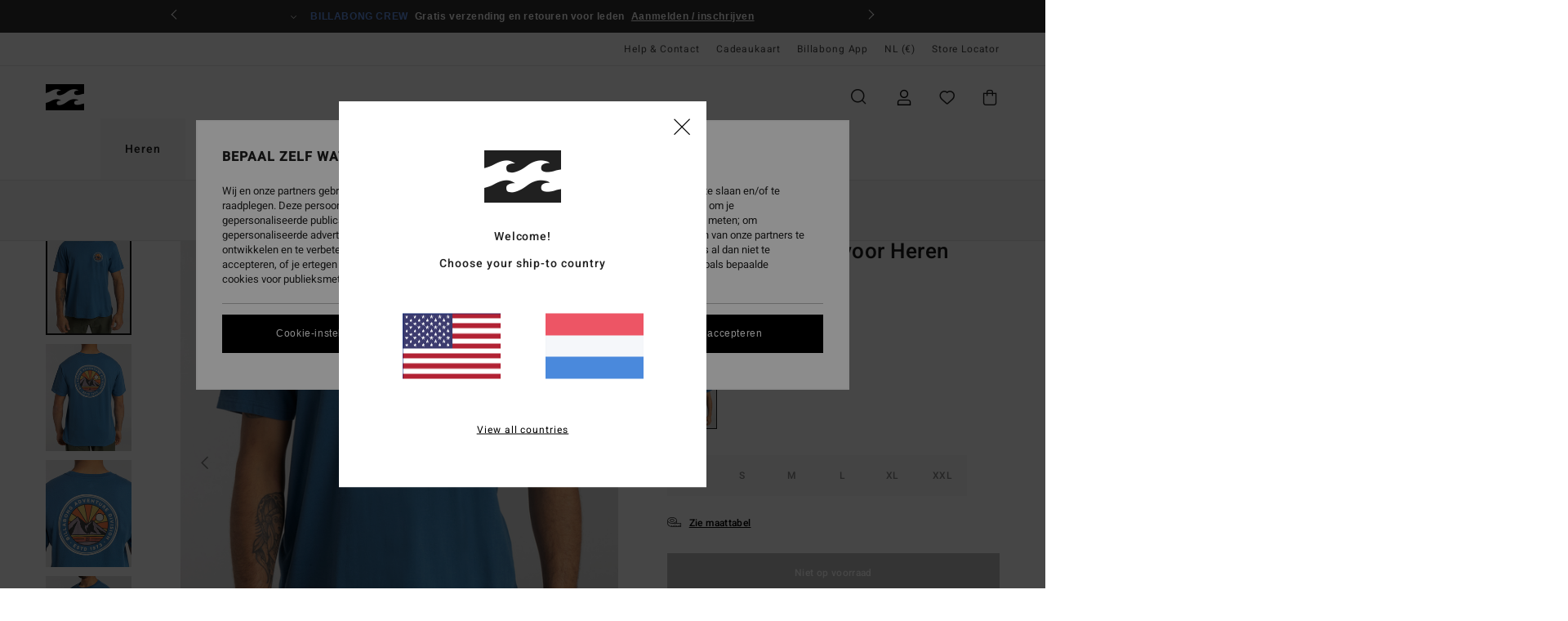

--- FILE ---
content_type: text/html;charset=UTF-8
request_url: https://www.billabong-store.nl/rockies---t--shirt-voor-heren-3666423070982.html
body_size: 38846
content:
<!DOCTYPE html>





<html lang="nl" class="no-js bb-theme">





































<head>


<link rel="preload" as="font" href="https://cdn.napali.app/fonts/billabong-iconfont/billabong-iconfont.woff2" type="font/woff2" crossorigin>

<link rel="preload" as="font" href="https://cdn.napali.app/fonts/StyleashGlobal/StyleashGlobal.woff2" type="font/woff2" crossorigin>

<link rel="preload" as="font" href="https://cdn.napali.app/fonts/Heebo/Heebo-Regular.woff2" type="font/woff2" crossorigin>

<link rel="preload" as="font" href="https://cdn.napali.app/fonts/Heebo/Heebo-Medium.woff2" type="font/woff2" crossorigin>





    <title>Rockies - T- Shirt voor Heren | Billabong</title>
 







































<link rel="apple-touch-icon" sizes="180x180" href="https://www.billabong-store.nl/on/demandware.static/Sites-BB-NL-Site/-/default/dw02e84f61/images/favicons/apple-icon-180x180.png">
<link rel="icon" type="image/png" sizes="32x32" href="https://www.billabong-store.nl/on/demandware.static/Sites-BB-NL-Site/-/default/dwb722069d/images/favicons/favicon-32x32.png">
<link rel="icon" type="image/png" sizes="16x16" href="https://www.billabong-store.nl/on/demandware.static/Sites-BB-NL-Site/-/default/dwe2582dc4/images/favicons/favicon-16x16.png">
<link rel="manifest" crossorigin="use-credentials" href="/on/demandware.store/Sites-BB-NL-Site/nl_NL/Page-ManifestJson">
<link rel="mask-icon" href="https://www.billabong-store.nl/on/demandware.static/Sites-BB-NL-Site/-/default/dw342daf0f/images/favicons/safari-pinned-tab.svg" color="#000000">
<meta name="msapplication-TileColor" content="#ffffff">
<meta name="msapplication-TileImage" content="https://www.billabong-store.nl/on/demandware.static/Sites-BB-NL-Site/-/default/dw3b756695/images/favicons/ms-icon-150x150.png">
<meta name="theme-color" content="#ffffff">



<meta name="viewport" content="width=device-width, initial-scale=1, maximum-scale=1.0, user-scalable=no" />


















    

    
        
            <link rel="alternate" hreflang="es-ES" href="https://www.billabong.es/rockies---camiseta-para-hombre-3666423070982.html" />
        
    
        
            <link rel="alternate" hreflang="nl-NL" href="https://www.billabong-store.nl/rockies---t--shirt-voor-heren-3666423070982.html" />
        
    
        
            <link rel="alternate" hreflang="fi-FI" href="https://www.billabong.fi/rockies---t--shirt-for-men-3666423070982.html" />
        
    
        
            <link rel="alternate" hreflang="en-IE" href="https://www.billabong-store.ie/rockies---t--shirt-for-men-3666423070982.html" />
        
    
        
            <link rel="alternate" hreflang="en-GB" href="https://www.billabong.co.uk/rockies---t--shirt-for-men-3666423070982.html" />
        
    
        
            <link rel="alternate" hreflang="de-AT" href="https://www.billabong-store.at/rockies---t--shirt-fur-manner-3666423070982.html" />
        
    
        
            <link rel="alternate" hreflang="pt-PT" href="https://www.billabong.pt/rockies---t--shirt-para-homem-3666423070982.html" />
        
    
        
            <link rel="alternate" hreflang="sv-SE" href="https://www.billabong-store.se/3666423070982.html" />
        
    
        
            <link rel="alternate" hreflang="da-DK" href="https://www.billabong.dk/rockies---t--shirt-for-men-3666423070982.html" />
        
    
        
            <link rel="alternate" hreflang="de-DE" href="https://www.billabong.de/rockies---t--shirt-fur-manner-3666423070982.html" />
        
    
        
            <link rel="alternate" hreflang="fr-BE" href="https://www..billabong-store.be/rockies---t--shirt-pour-homme-3666423070982.html" />
        
    
        
            <link rel="alternate" hreflang="it-IT" href="https://www.billabong-store.it/rockies---maglietta-da-uomo-3666423070982.html" />
        
    
        
            <link rel="alternate" hreflang="de-CH" href="https://www.billabong-store.ch/rockies---t--shirt-fur-manner-3666423070982.html" />
        
    
        
            <link rel="alternate" hreflang="lb-LU" href="https://www.billabong.lu/rockies---t--shirt-for-men-3666423070982.html" />
        
    
        
            <link rel="alternate" hreflang="fr-FR" href="https://www.billabong.fr/rockies---t--shirt-pour-homme-3666423070982.html" />
        
    




    
    



    <meta property="fb:app_id" content="154989654683657"/>








<meta http-equiv="content-type" content="text/html; charset=UTF-8" />







    
    
    









<script>
    (function(w,d,u){w.readyQ=[];w.bindReadyQ=[];function p(x,y){if(x=="ready"){w.bindReadyQ.push(y);}else{w.readyQ.push(x);}};var a={ready:p,bind:p};w.$=w.jQuery=function(f){if(f===d||f===u){return a}else{p(f)}}})(window,document)
</script>



<script>
    var dw_image_path="https://www.billabong-store.nl/on/demandware.static/Sites-BB-NL-Site/-/nl_NL/v1769416634621/images/";
    var dw_css_compiled_path="https://www.billabong-store.nl/on/demandware.static/Sites-BB-NL-Site/-/nl_NL/v1769416634621/css/compiled/";
    var dw_css_path="https://www.billabong-store.nl/on/demandware.static/Sites-BB-NL-Site/-/nl_NL/v1769416634621/css/";
    var dw_js_path="https://www.billabong-store.nl/on/demandware.static/Sites-BB-NL-Site/-/nl_NL/v1769416634621/js/";
    var dw_lib_path="https://www.billabong-store.nl/on/demandware.static/Sites-BB-NL-Site/-/nl_NL/v1769416634621/lib/";
    var deffered_css_files= [];
    var deffered_js_files= [];
</script>



<script src="https://www.billabong-store.nl/on/demandware.static/Sites-BB-NL-Site/-/nl_NL/v1769416634621/lib/jquery/js/jquery/jquery-1.7.2.min.js"></script>




    <script async src="https://www.google.com/recaptcha/api.js?render=6Lf85h0hAAAAAP23Zv2Vso5Xed9ZmMYcsELNND3y"></script>








    


<link href="https://www.billabong-store.nl/on/demandware.static/Sites-BB-NL-Site/-/nl_NL/v1769416634621/css/compiled/style.css" type="text/css" rel="stylesheet" />




<script  type="text/javascript" src="https://www.billabong-store.nl/on/demandware.static/Sites-BB-NL-Site/-/nl_NL/v1769416634621/js/global_head.js"></script>




    
    
    
    
    
    
    
    

    

    <script type="text/javascript" class="ajax-success-eval">
        var utag_page_specific_data_6275 = {"pdp_product_msrp":"35.95","pdp_product_mkd":"17.97","pdp_product_discount":"0.00","pdp_product_gross":"17.98","pdp_product_net":"17.98","pdp_product_flag":"mkd"};
        var utag_data = typeof utag_data !== 'undefined' ? Object.assign(utag_data, utag_page_specific_data_6275) : utag_page_specific_data_6275;
    </script>



    
    
    
        <script type="text/javascript">
            var utag_core_data = {"customer_groups":["Everyone","Unregistered","desktop","unregistered-vp-excl"],"cart_quantity_array":[],"order_loyalty_or_promocode":[],"order_loyalty_or_promotionID":[],"order_loyalty_or_exp":[],"order_loyalty_or_type":[],"page_categories":["men","clothing"],"page_en_site_section":"men:clothing","page_pagename":"men:clothing:product details","page_type":"pdp_single","event_name":"product_view","product_promotion_id":[],"search_results":"0","site_brand":"bb","site_country":"nl","site_currency_code":"EUR","site_language":"nl","site_region":"europe","site_type":"ecommerce","visit_authentication_status":"anonymous","page_site_section_new":"men","page_site_section1_new":"clothing","page_browsing_category_id":"men_clothing","product_id":["3666423070982"],"product_qty":["1"],"product_gross":["17.98"],"product_net":["17.98"],"product_discount":["0.00"],"product_md_displayed":["1"],"product_material":["F1SS54BIF2-4658"],"product_mkd":["17.97"],"product_msrp":["35.95"],"product_season":["223"],"product_title":["Rockies - T- Shirt voor Heren"],"product_category":["men-young_mens-surf_lifestyle-apparel-tops-screen_tee"],"product_brand":["billabong"],"product_gender":[null],"product_color":["4658"],"product_size":["xs"],"product_attributes":[],"product_restriction":[""],"pdp_product_flag":["mkd"],"cart_amount_ttc":"0.00"};
            var htag_data = {"product_attributes":[{"SAPGender":"Men","_hrB2bCharacteristics":[],"age":["adult"],"avataxClassId":"PC040100","billabong-category":["t_shirts"],"billabong-features":["eco"],"billabong-gender":["apparel"],"billabong-print":["mens"],"billabong-segment":["apparel"],"billabong-sleeve-length":["short_sleeve"],"billabong-special-offer":"1","category":["clothing"],"division":["billabong"],"fabric_main":["cotton"],"fabric_subtype":["jersey"],"fit":["regular"],"gender":["men"],"hrB2bCharacteristics":"Collectie: Adventure Division collectie","hrB2bDescription":"T-Shirt voor Heren. De productkenmerken zijn als volgt: Collectie: Adventure Division collectie, Premium gekamde, ringgesponnen biologische jersey, Licht gevoel, normale pasvorm, ronde hals, korte mouwen, Zacht aanvoelende zeefdruk op de borst en aan de achterkant, Billabong-logo, Thermisch klevend label in de nek en Label op de linkernaad.","hrCharacteristics":[],"hrComposition":"<p>100% biologisch katoen</p>","hrDescriptionLong":"<p>&nbsp;</p>","hrDescriptionShort":"Rockies - T- Shirt voor Heren","hrLabelWeb":"Rockies - T- Shirt voor Heren","hrNameOnly":"Rockies","hrTarget":"Heren","jsonVariationsByColor":"{\"0011\":[\"3666423070869\",\"3666423070876\",\"3666423070883\",\"3666423070890\",\"3666423070906\",\"3666423070913\"],\"0019\":[\"3666423070807\",\"3666423070814\",\"3666423070821\",\"3666423070838\",\"3666423070845\",\"3666423070852\"],\"0929\":[\"3666423070920\",\"3666423070937\",\"3666423070944\",\"3666423070951\",\"3666423070968\",\"3666423070975\"],\"4658\":[\"3666423070982\",\"3666423070999\",\"3666423071002\",\"3666423071019\",\"3666423071026\",\"3666423071033\"]}","madeIn":"IN","neck":["crew"],"parent_type":["t-shirt"],"pdpCustomCallout":[],"prod_collection":["eternal_core"],"productFeatureStatic":[],"productTechCallout":"callout-eco","sizeChartID":"mens-clothing-size-chart","sleeve_length":["short_sleeve"],"sorting-top":"1","special_icon":[],"subtype":["short_sleeve","graphic"],"sustainability":["organic"]}]};
            var utag_data = typeof utag_data !== 'undefined' ? Object.assign(utag_core_data, utag_data) : utag_core_data;
            var tlm_session = {};
            var tlm_events = {};

            if (typeof res_analytics != 'undefined') {
                if (res_analytics.site_version && typeof utag_data !== 'undefined') {
                    utag_data.site_responsive_version = 'responsive:'+res_analytics.site_version;
                }
            }

            // post page display utag processing
            try {

                if (typeof globalTms !== 'undefined') {
                    globalTms.addPhotoVideo();
                } else {
                    // well, we can wait...
                    document.addEventListener('brd-tms-before-page', function () {
                        globalTms.addPhotoVideo();
                    })
                }

                // category_nb_material
                if ($('#productssearchresult').length) {
                    utag_data.category_nb_material = ''+$('#productssearchresult .isproductgrid .producttile').length;
                }
                //page_filter_criteria
                if (typeof getCurrentRefinements === 'function') {
                    var gtm_curref = getCurrentRefinements();
                    for (i in gtm_curref) {
                        if (typeof (gtm_curref[i]) == 'object') {
                            var _name = gtm_curref[i].name;
                            var _values = gtm_curref[i].values.split("%7C");
                            if (_values.length > 0) {
                                var _final_value = '';
                                for (var j = 0; j < _values.length; j++) {
                                    if (j != 0) _final_value += ';'
                                    _final_value += _values[j];
                                }
                                if (typeof utag_data.page_filter_criteria === 'undefined') utag_data.page_filter_criteria = '';
                                if (utag_data.page_filter_criteria.length > 0) utag_data.page_filter_criteria += "|";
                                utag_data.page_filter_criteria += _name.replace("refinementColor", "color") + ":" + _final_value;
                            }
                        }
                    }
                }
            } catch(e) {/* console.log('tealium: ',e) */}

        </script>
        
    




<script src="//tags.tiqcdn.com/utag/quiksilver/emea-core/prod/utag.sync.js"></script>










<meta http-equiv="X-UA-Compatible" content="IE=edge,chrome=1" />


<script type="text/javascript">//<!--
/* <![CDATA[ (head-active_data.js) */
var dw = (window.dw || {});
dw.ac = {
    _analytics: null,
    _events: [],
    _category: "",
    _searchData: "",
    _anact: "",
    _anact_nohit_tag: "",
    _analytics_enabled: "true",
    _timeZone: "Europe/Paris",
    _capture: function(configs) {
        if (Object.prototype.toString.call(configs) === "[object Array]") {
            configs.forEach(captureObject);
            return;
        }
        dw.ac._events.push(configs);
    },
	capture: function() { 
		dw.ac._capture(arguments);
		// send to CQ as well:
		if (window.CQuotient) {
			window.CQuotient.trackEventsFromAC(arguments);
		}
	},
    EV_PRD_SEARCHHIT: "searchhit",
    EV_PRD_DETAIL: "detail",
    EV_PRD_RECOMMENDATION: "recommendation",
    EV_PRD_SETPRODUCT: "setproduct",
    applyContext: function(context) {
        if (typeof context === "object" && context.hasOwnProperty("category")) {
        	dw.ac._category = context.category;
        }
        if (typeof context === "object" && context.hasOwnProperty("searchData")) {
        	dw.ac._searchData = context.searchData;
        }
    },
    setDWAnalytics: function(analytics) {
        dw.ac._analytics = analytics;
    },
    eventsIsEmpty: function() {
        return 0 == dw.ac._events.length;
    }
};
/* ]]> */
// -->
</script>
<script type="text/javascript">//<!--
/* <![CDATA[ (head-cquotient.js) */
var CQuotient = window.CQuotient = {};
CQuotient.clientId = 'bcxt-BB-NL';
CQuotient.realm = 'BCXT';
CQuotient.siteId = 'BB-NL';
CQuotient.instanceType = 'prd';
CQuotient.locale = 'nl_NL';
CQuotient.fbPixelId = '__UNKNOWN__';
CQuotient.activities = [];
CQuotient.cqcid='';
CQuotient.cquid='';
CQuotient.cqeid='';
CQuotient.cqlid='';
CQuotient.apiHost='api.cquotient.com';
/* Turn this on to test against Staging Einstein */
/* CQuotient.useTest= true; */
CQuotient.useTest = ('true' === 'false');
CQuotient.initFromCookies = function () {
	var ca = document.cookie.split(';');
	for(var i=0;i < ca.length;i++) {
	  var c = ca[i];
	  while (c.charAt(0)==' ') c = c.substring(1,c.length);
	  if (c.indexOf('cqcid=') == 0) {
		CQuotient.cqcid=c.substring('cqcid='.length,c.length);
	  } else if (c.indexOf('cquid=') == 0) {
		  var value = c.substring('cquid='.length,c.length);
		  if (value) {
		  	var split_value = value.split("|", 3);
		  	if (split_value.length > 0) {
			  CQuotient.cquid=split_value[0];
		  	}
		  	if (split_value.length > 1) {
			  CQuotient.cqeid=split_value[1];
		  	}
		  	if (split_value.length > 2) {
			  CQuotient.cqlid=split_value[2];
		  	}
		  }
	  }
	}
}
CQuotient.getCQCookieId = function () {
	if(window.CQuotient.cqcid == '')
		window.CQuotient.initFromCookies();
	return window.CQuotient.cqcid;
};
CQuotient.getCQUserId = function () {
	if(window.CQuotient.cquid == '')
		window.CQuotient.initFromCookies();
	return window.CQuotient.cquid;
};
CQuotient.getCQHashedEmail = function () {
	if(window.CQuotient.cqeid == '')
		window.CQuotient.initFromCookies();
	return window.CQuotient.cqeid;
};
CQuotient.getCQHashedLogin = function () {
	if(window.CQuotient.cqlid == '')
		window.CQuotient.initFromCookies();
	return window.CQuotient.cqlid;
};
CQuotient.trackEventsFromAC = function (/* Object or Array */ events) {
try {
	if (Object.prototype.toString.call(events) === "[object Array]") {
		events.forEach(_trackASingleCQEvent);
	} else {
		CQuotient._trackASingleCQEvent(events);
	}
} catch(err) {}
};
CQuotient._trackASingleCQEvent = function ( /* Object */ event) {
	if (event && event.id) {
		if (event.type === dw.ac.EV_PRD_DETAIL) {
			CQuotient.trackViewProduct( {id:'', alt_id: event.id, type: 'raw_sku'} );
		} // not handling the other dw.ac.* events currently
	}
};
CQuotient.trackViewProduct = function(/* Object */ cqParamData){
	var cq_params = {};
	cq_params.cookieId = CQuotient.getCQCookieId();
	cq_params.userId = CQuotient.getCQUserId();
	cq_params.emailId = CQuotient.getCQHashedEmail();
	cq_params.loginId = CQuotient.getCQHashedLogin();
	cq_params.product = cqParamData.product;
	cq_params.realm = cqParamData.realm;
	cq_params.siteId = cqParamData.siteId;
	cq_params.instanceType = cqParamData.instanceType;
	cq_params.locale = CQuotient.locale;
	
	if(CQuotient.sendActivity) {
		CQuotient.sendActivity(CQuotient.clientId, 'viewProduct', cq_params);
	} else {
		CQuotient.activities.push({activityType: 'viewProduct', parameters: cq_params});
	}
};
/* ]]> */
// -->
</script>
<!-- Demandware Apple Pay -->

<style type="text/css">ISAPPLEPAY{display:inline}.dw-apple-pay-button,.dw-apple-pay-button:hover,.dw-apple-pay-button:active{background-color:black;background-image:-webkit-named-image(apple-pay-logo-white);background-position:50% 50%;background-repeat:no-repeat;background-size:75% 60%;border-radius:5px;border:1px solid black;box-sizing:border-box;margin:5px auto;min-height:30px;min-width:100px;padding:0}
.dw-apple-pay-button:after{content:'Apple Pay';visibility:hidden}.dw-apple-pay-button.dw-apple-pay-logo-white{background-color:white;border-color:white;background-image:-webkit-named-image(apple-pay-logo-black);color:black}.dw-apple-pay-button.dw-apple-pay-logo-white.dw-apple-pay-border{border-color:black}</style>









    
    
    
    <link rel="canonical" href="https://www.billabong-store.nl/rockies---t--shirt-voor-heren-F1SS54BIF2.html" />


<meta property="og:url" content="https://www.billabong-store.nl/rockies---t--shirt-voor-heren-3666423070982.html"/>


<meta property="og:image" content="https://images.napali.app/global/billabong-products/all/default/xlarge/f1ss54bif2_billabong,w_4658_frt1.jpg" />




<meta property="og:price:amount" content="17.98" />
<meta property="og:price:standard_amount" content="35.95" />




<meta name="product:color" content="WASHED DENIM" />
<meta name="product:color:id" content="4658" />



<script type="application/ld+json">
{"@context":"http://schema.org/","@type":"Product","name":"Rockies - T- Shirt voor Heren","image":["https://images.napali.app/global/billabong-products/all/default/small/f1ss54bif2_billabong,w_4658_frt1.jpg","https://images.napali.app/global/billabong-products/all/default/medium/f1ss54bif2_billabong,w_4658_frt1.jpg","https://images.napali.app/global/billabong-products/all/default/large/f1ss54bif2_billabong,w_4658_frt1.jpg"],"description":"Billabong F1SS54BIF2</br>Rockies - T- Shirt voor Heren","sku":"3666423070982","brand":{"@type":"Brand","name":"billabong"},"offers":{"url":"https://www.billabong-store.nl/rockies---t--shirt-voor-heren-3666423070982.html","@type":"Offer","priceCurrency":"EUR","price":"17.98","availability":"http://schema.org/InStock"}}
</script>







    <meta property="al:ios:app_name" content="Billabong">
    <meta property="al:ios:app_store_id" content="6748081412">
    <meta property="al:ios:url" content="billabong://products/3666423070982">


</head>

<body class="pt_productdetails site_Billabong">
<div class="page-content page-content--banner-enabled">

    <script>
	var tlm_account = 'quiksilver'
    	,tlm_profile = 'emea-core'
    	,tlm_env = 'prod'
    	,tlm_url = '//tags.tiqcdn.com/utag/'+tlm_account+'/'+tlm_profile+'/'+tlm_env+'/utag.js'
    	,gtms_url = 'https://www.billabong-store.nl/on/demandware.static/Sites-BB-NL-Site/-/nl_NL/v1769416634621/js/globalTms.js'
    	,loadGlobalTms = function(){
    		a=gtms_url;b=document;c='script';d=b.createElement(c);
    		d.src=a;d.type='text/java'+c;d.async=1;
    		a=b.getElementsByTagName(c)[0];a.parentNode.insertBefore(d,a);
   		}
   		;
	
	(function(a,b,c,d){
    a=tlm_url;b=document;c='script';d=b.createElement(c);
    d.onload=loadGlobalTms();d.src=a;d.type='text/java'+c;d.async=1;
    a=b.getElementsByTagName(c)[0];a.parentNode.insertBefore(d,a);
   	})();
</script>










<a tabindex="1" id="" class="screen-reader-text" href="#r-productname">Ga naar Productinformatie</a>






<div class="r-h-container" id="top-header">
	






<link rel="preload" href="//cdn.napali.app/static/BB/default/category-assets/experiences/recurring/ticker/css/r-bo-ticker.min.css" as="style" onload="this.onload=null;this.rel='stylesheet'">
<noscript>
    <link rel="stylesheet" href="//cdn.napali.app/static/BB/default/category-assets/experiences/recurring/ticker/css/r-bo-ticker.min.css">
</noscript>
<script async defer src="//cdn.napali.app/static/BB/default/category-assets/experiences/recurring/ticker/js/r-bo-ticker.min.js"></script>



<div id="r-bo-ticker-top-container">
    <article class="r-bo-ticker">
        <div class="header_background"></div>
        <div class="opacity_filter"></div>
        <div class="r-bo-ticker-container">
            <div class="slides-container my-unslider--ticker" id="slider">
                <ul>
                    
	 


	



    <div class="slot-item slot-item-ticker-header" data-sid="ticker-header">
        
            
            





    
	
	<div class="contentasset addimgalt contentasset-ticker-header-app" data-cid="ticker-header-app" data-content-title="ticker-header-app">
		<!-- dwMarker="content" dwContentID="05dc6d78d0a81e8dce33bfae6e" -->
		
			<li class="content">
    <div class="content-container">
        <div class="content-left" data-description="">
            <!-- <span class="arrow-down"></span> -->
            <span class="icon-ico_arrow_down arrow-down"></span>
            <span class="emoji"></span>
            <h4 class="title" style="color: #f3e1c4" data-color="#f3e1c4">Billabong App</h4>
            <p class="sub-title">De wereld van Billabong in je broekzak</p>
        </div>
        
            
                <a class="cta" href="https://onelink.to/he5hyr#?intcmp=bbg-ticker-appoffer">Downloaden</a>
            
        
    </div>
</li>
		
	</div>


        
            
            





    
	
	<div class="contentasset addimgalt contentasset-ticker-header-everyone-shipping" data-cid="ticker-header-everyone-shipping" data-content-title="ticker-header-everyone-shipping">
		<!-- dwMarker="content" dwContentID="f17767585a7dc0e7d365fcf752" -->
		
			<li class="content">
    <div class="content-container">
        <div class="content-left" data-description="Standaard%20levering%2C%20point%20relais%2C%20in%20de%20winkel.%20Gratis%20voor%20leden.%20%3Cbr%3ERetourneren%20binnen%2030%20dagen.%20Gratis%20voor%20leden.">
            <!-- <span class="arrow-down"></span> -->
            <span class="icon-ico_arrow_down arrow-down"></span>
            <span class="emoji"></span>
            <h4 class="title" style="color: #6495ED" data-color="#6495ED">BILLABONG CREW</h4>
            <p class="sub-title">Gratis verzending en retouren voor leden</p>
        </div>
        
            
                <span class="cta login-register-popup-link">Aanmelden / inschrijven</span>
            
        
    </div>
</li>
		
	</div>


        
    </div>
 
	
                </ul>
                <div class="slides-container-arrow-shadow-left"></div>
                <div class="slides-container-arrow-shadow-right"></div>
                <div class="slides-container-arrow-left"><span class="icon-ico_arrow_left"></span></div>
                <div class="slides-container-arrow-right"><span class="icon-ico_arrow_right"></span></div>
            </div>
        </div>
        <div class="info-panel" style="display: none;">
            <ul class="info-panel-content"></ul>
            <div class="close"></div>
        </div>
    </article>
</div>

	<div class="r-th-container">
		
			

<div class="r-th-menu">
    <div class="r-th-menu-links">

        
	 


	



    <div class="slot-item slot-item-top-header-link1" data-sid="top-header-link1">
        
            
            





    
	
	<div class="contentasset addimgalt contentasset-header_helpcontact" data-cid="header_helpcontact" data-content-title="header_helpcontact">
		<!-- dwMarker="content" dwContentID="7d145f27bf10fc02debe5609ce" -->
		
			<button class="r-bh-panel-action r-th-help" aria-haspopup="true" data-title="Help & Contact" title="Help & Contact"
                aria-label="Help & Contact">
Help & Contact
 </button>
		
	</div>


        
    </div>
 
	
        
	 


	


    
        <a href="https://www.billabong-store.nl/gift-card-landing.html">Cadeaukaart</a>
    
 
	
        
	 


	



    <div class="slot-item slot-item-top-header-link3" data-sid="top-header-link3">
        
            
            





    
	
	<div class="contentasset addimgalt contentasset-top-header-app" data-cid="top-header-app" data-content-title="top-header-app">
		<!-- dwMarker="content" dwContentID="a56b67c72bc08faa2eef642c9f" -->
		
			<a href="https://www.billabong-store.nl/app.html#?intcmp=bbg_top-header_app" class="r-th-gift" title="App" aria-label="App">
Billabong App
</a>
		
	</div>


        
    </div>
 
	

        
<div class="r-country-selector-wrapper">
    <div class="r-country-selector-inner">
        <button class="r-bh-panel-action r-th-country-selector" data-template-title="Select Country" aria-haspopup="true" data-title="Regio- en taalinstellingen" title="Regio- en taalinstellingen" aria-label="Regio- en taalinstellingen">
            NL
            (&euro;)
        </button>

        <div class="r-country-selector-template"></div>
    </div>
</div>

        



        
	 


	


    
        <a href="https://www.billabong-store.nl/stores">Store Locator</a>
    
 
	
        
	 

	
        
	 

	
    </div>
</div>

		
	</div>
	<div class="r-bh-container">
		<div class="r-bh-content">
			







































<div class="r-bh-logo BB">
    <a href="https://www.billabong-store.nl/" title="Billabong" aria-label="Billabong"></a>
</div>
<div class="r-bh-nav">
    <div class="r-bh-nav-open">
        <button class="r-bh-btn r-bh-navbtn"></button>
    </div>

    <div class="r-bh-slide">
        <div class="r-bh-menu--tabs">
            
                <ul class="r-bh-navitems r-bh-navlevel1">
                    
                        

                        <li class="r-bh-navitem">
                            
                                <a href="https://www.billabong-store.nl/heren/" class="r-bh-navlink r-bh-navfold r-bh-navlinklevel1" aria-haspopup="true"
                                aria-expanded="false" target="_self" aria-controls="aria-control-men">
                                Heren
                                </a>
                            
                        </li>
                    
                        

                        <li class="r-bh-navitem">
                            
                                <a href="https://www.billabong-store.nl/dames/" class="r-bh-navlink r-bh-navfold r-bh-navlinklevel1" aria-haspopup="true"
                                aria-expanded="false" target="_self" aria-controls="aria-control-women">
                                Dames
                                </a>
                            
                        </li>
                    

                </ul>
            
        </div>
        <div class="r-bh-navtitle"></div>

        <div class="r-bh-searchcontainer">
    <form role="search" action="/search" name="einsteinSearch" class="ajaxSubmit">
        
            <div class="r-bh-search--category widget_einstein-category-filter">
                <div class="r-bh-search--category-men category-filter" data-cgid="men">Heren</div>
                <div class="r-bh-search--category-women category-filter" data-cgid="women">Dames</div>
            </div>
        
        <div class="r-bh-search--input-container">
            <input class="r-bh-search--input" name="r-bh-search--input" type="text" autocomplete="off" aria-label="Zoeken" aria-expanded="true" placeholder="Zoeken">
            <div class="r-bh-search--input-reset">Resetten</div>
            <div class="r-bh-search--input-close"></div>
        </div>
    </form>
</div>

        <div class="r-bh-menu">
            <nav class="r-bh-menu-scrollbar">
                
                    <ul class="r-bh-navitems r-bh-navlevel1 r-bh-translate-1">
                        
                            

                            <li class="r-bh-navitem">
                                
                                    <a href="https://www.billabong-store.nl/heren/" class="r-bh-navlink r-bh-navfold r-bh-navlinklevel1" aria-haspopup="true"
                                        aria-expanded="false" target="_self" aria-controls="aria-control-men">
                                        Heren
                                    </a>
                                

                                






  



    <div class="r-bh-navitems r-bh-navlevel2" aria-hidden="true" id="aria-control-men">

        
        

        

            

            <ul class="r-bh-column ">

                

                <li class="r-bh-navitem  " data-test="0" data-retest="11">
                    
                        <a href="https://www.billabong-store.nl/nieuwe-items-heren/" class="r-bh-navlink r-bh-navfold" aria-haspopup="true" aria-expanded="false" aria-controls="aria-control-men_new">
                            <span>Nieuw</span>
                        </a>
                    


                    
                </li>
            </ul>

        

            

            <ul class="r-bh-column ">

                

                <li class="r-bh-navitem  " data-test="10" data-retest="11">
                    
                        <a href="https://www.billabong-store.nl/heren-kleding/" class="r-bh-navlink r-bh-navfold" aria-haspopup="true" aria-expanded="false" aria-controls="aria-control-men_clothing">
                            <span>Kleding</span>
                        </a>
                    


                    

                        <div class="r-bh-navitems r-bh-navlevel3 " aria-hidden="true" id="aria-control-men_clothing">

                            

                            <ul class="r-bh-navitems-group">
                                

                                
                                    

                                    <li class="r-bh-navitem">

                                        

                                        
                                            <a href="https://www.billabong-store.nl/heren-kleding/" class="r-bh-navlink  " aria-haspopup="false" aria-expanded="false" aria-controls="aria-control-men_clothing_all">
                                                

                                                Alles weergeven
                                            </a>
                                        
                                    </li>

                                    

                                
                                    

                                    <li class="r-bh-navitem">

                                        

                                        
                                            <a href="https://www.billabong-store.nl/heren-jassen/" class="r-bh-navlink  " aria-haspopup="false" aria-expanded="false" aria-controls="aria-control-men_clothing_jackets">
                                                

                                                Jacks &amp; Jassen
                                            </a>
                                        
                                    </li>

                                    

                                
                                    

                                    <li class="r-bh-navitem">

                                        

                                        
                                            <a href="https://www.billabong-store.nl/heren-sweaters/" class="r-bh-navlink  " aria-haspopup="false" aria-expanded="false" aria-controls="aria-control-men_clothing_sweatshirts">
                                                

                                                Sweaters
                                            </a>
                                        
                                    </li>

                                    

                                
                                    

                                    <li class="r-bh-navitem">

                                        

                                        
                                            <a href="https://www.billabong-store.nl/heren-fleece/" class="r-bh-navlink  " aria-haspopup="false" aria-expanded="false" aria-controls="aria-control-men_clothing_fleece">
                                                

                                                Fleece items
                                            </a>
                                        
                                    </li>

                                    

                                
                                    

                                    <li class="r-bh-navitem">

                                        

                                        
                                            <a href="https://www.billabong-store.nl/heren-overhemden/" class="r-bh-navlink  " aria-haspopup="false" aria-expanded="false" aria-controls="aria-control-men_clothing_shirts">
                                                

                                                Overhemden
                                            </a>
                                        
                                    </li>

                                    

                                
                                    

                                    <li class="r-bh-navitem">

                                        

                                        
                                            <a href="https://www.billabong-store.nl/heren-t-shirts/" class="r-bh-navlink  " aria-haspopup="false" aria-expanded="false" aria-controls="aria-control-men_clothing_tshirts">
                                                

                                                T-Shirts
                                            </a>
                                        
                                    </li>

                                    

                                
                                    

                                    <li class="r-bh-navitem">

                                        

                                        
                                            <a href="https://www.billabong-store.nl/heren-broeken/" class="r-bh-navlink  " aria-haspopup="false" aria-expanded="false" aria-controls="aria-control-men_clothing_pants">
                                                

                                                Jeans &amp; Broeken
                                            </a>
                                        
                                    </li>

                                    

                                
                                    

                                    <li class="r-bh-navitem">

                                        

                                        
                                            <a href="https://www.billabong-store.nl/heren-shorts/" class="r-bh-navlink  " aria-haspopup="false" aria-expanded="false" aria-controls="aria-control-men_clothing_shorts">
                                                

                                                Shorts
                                            </a>
                                        
                                    </li>

                                    

                                
                                    

                                    <li class="r-bh-navitem">

                                        

                                        
                                            <a href="https://www.billabong-store.nl/heren-shorts-submersible/" class="r-bh-navlink  " aria-haspopup="false" aria-expanded="false" aria-controls="aria-control-men_clothing_alt4">
                                                

                                                Hybrid Shorts
                                            </a>
                                        
                                    </li>

                                    

                                
                                    

                                    <li class="r-bh-navitem">

                                        

                                        
                                            <a href="https://www.billabong-store.nl/heren-collectie-corduroy-lovers/" class="r-bh-navlink  " aria-haspopup="false" aria-expanded="false" aria-controls="aria-control-men_clothing_alt1">
                                                

                                                Corduroy Pack
                                            </a>
                                        
                                    </li>

                                    

                                
                            </ul>

                            
                            
                        </div>
                    
                </li>
            </ul>

        

            

            <ul class="r-bh-column ">

                

                <li class="r-bh-navitem  " data-test="5" data-retest="11">
                    
                        <a href="https://www.billabong-store.nl/heren-boardshorts/" class="r-bh-navlink r-bh-navfold" aria-haspopup="true" aria-expanded="false" aria-controls="aria-control-men_boardshorts">
                            <span>Boardshorts</span>
                        </a>
                    


                    

                        <div class="r-bh-navitems r-bh-navlevel3 " aria-hidden="true" id="aria-control-men_boardshorts">

                            

                            <ul class="r-bh-navitems-group">
                                

                                
                                    

                                    <li class="r-bh-navitem">

                                        

                                        
                                            <a href="https://www.billabong-store.nl/heren-boardshorts/" class="r-bh-navlink  " aria-haspopup="false" aria-expanded="false" aria-controls="aria-control-men_boardshorts_all">
                                                

                                                Alles weergeven
                                            </a>
                                        
                                    </li>

                                    

                                
                                    

                                    <li class="r-bh-navitem">

                                        

                                        
                                            <a href="https://www.billabong-store.nl/heren-boardshorts-performance/" class="r-bh-navlink  " aria-haspopup="false" aria-expanded="false" aria-controls="aria-control-men_boardshorts_performance">
                                                

                                                Performance
                                            </a>
                                        
                                    </li>

                                    

                                
                                    

                                    <li class="r-bh-navitem">

                                        

                                        
                                            <a href="https://www.billabong-store.nl/heren-boardshorts-zijzak/" class="r-bh-navlink  " aria-haspopup="false" aria-expanded="false" aria-controls="aria-control-men_boardshorts_side-pockets">
                                                

                                                Zijzakken
                                            </a>
                                        
                                    </li>

                                    

                                
                                    

                                    <li class="r-bh-navitem">

                                        

                                        
                                            <a href="https://www.billabong-store.nl/heren-boardshorts-elastische-taille/" class="r-bh-navlink  " aria-haspopup="false" aria-expanded="false" aria-controls="aria-control-men_boardshorts_elastic-waist">
                                                

                                                Elastische Taille
                                            </a>
                                        
                                    </li>

                                    

                                
                                    

                                    <li class="r-bh-navitem">

                                        

                                        
                                            <a href="https://www.billabong-store.nl/heren-boardshorts-lang/" class="r-bh-navlink  " aria-haspopup="false" aria-expanded="false" aria-controls="aria-control-men_boardshorts_long-legs">
                                                

                                                Lang
                                            </a>
                                        
                                    </li>

                                    

                                
                            </ul>

                            
                            
                        </div>
                    
                </li>
            </ul>

        

            

            <ul class="r-bh-column ">

                

                <li class="r-bh-navitem  " data-test="11" data-retest="11">
                    
                        <a href="https://www.billabong-store.nl/heren-accessoires/" class="r-bh-navlink r-bh-navfold" aria-haspopup="true" aria-expanded="false" aria-controls="aria-control-men_accessories">
                            <span>Accessoires</span>
                        </a>
                    


                    

                        <div class="r-bh-navitems r-bh-navlevel3 " aria-hidden="true" id="aria-control-men_accessories">

                            

                            <ul class="r-bh-navitems-group">
                                

                                
                                    

                                    <li class="r-bh-navitem">

                                        

                                        
                                            <a href="https://www.billabong-store.nl/heren-accessoires/" class="r-bh-navlink  " aria-haspopup="false" aria-expanded="false" aria-controls="aria-control-men_accessories_all">
                                                

                                                Alles weergeven
                                            </a>
                                        
                                    </li>

                                    

                                
                                    

                                    <li class="r-bh-navitem">

                                        

                                        
                                            <a href="https://www.billabong-store.nl/heren-tassen/" class="r-bh-navlink  " aria-haspopup="false" aria-expanded="false" aria-controls="aria-control-men_accessories_bags">
                                                

                                                Rugzakken &amp; Bagage
                                            </a>
                                        
                                    </li>

                                    

                                
                                    

                                    <li class="r-bh-navitem">

                                        

                                        
                                            <a href="https://www.billabong-store.nl/heren-mutsen/" class="r-bh-navlink  " aria-haspopup="false" aria-expanded="false" aria-controls="aria-control-men_accessories_hats_beanies">
                                                

                                                Mutsen
                                            </a>
                                        
                                    </li>

                                    

                                
                                    

                                    <li class="r-bh-navitem">

                                        

                                        
                                            <a href="https://www.billabong-store.nl/heren-caps/" class="r-bh-navlink  " aria-haspopup="false" aria-expanded="false" aria-controls="aria-control-men_accessories_hats">
                                                

                                                Caps &amp; Hoeden
                                            </a>
                                        
                                    </li>

                                    

                                
                                    

                                    <li class="r-bh-navitem">

                                        

                                        
                                            <a href="https://www.billabong-store.nl/heren-broekriemen/" class="r-bh-navlink  " aria-haspopup="false" aria-expanded="false" aria-controls="aria-control-men_accessories_belts">
                                                

                                                Broekriemen
                                            </a>
                                        
                                    </li>

                                    

                                
                                    

                                    <li class="r-bh-navitem">

                                        

                                        
                                            <a href="https://www.billabong-store.nl/heren-portemonnee/" class="r-bh-navlink  " aria-haspopup="false" aria-expanded="false" aria-controls="aria-control-men_accessories_wallets">
                                                

                                                Portemonnees
                                            </a>
                                        
                                    </li>

                                    

                                
                                    

                                    <li class="r-bh-navitem">

                                        

                                        
                                            <a href="https://www.billabong-store.nl/heren-strandhanddoeken/" class="r-bh-navlink  " aria-haspopup="false" aria-expanded="false" aria-controls="aria-control-men_accessorie_towels">
                                                

                                                Handdoeken &amp; Poncho&rsquo;s
                                            </a>
                                        
                                    </li>

                                    

                                
                                    

                                    <li class="r-bh-navitem">

                                        

                                        
                                            <a href="https://www.billabong-store.nl/heren-teenslippers/" class="r-bh-navlink  " aria-haspopup="false" aria-expanded="false" aria-controls="aria-control-men_accessories_sandals">
                                                

                                                Teenslippers &amp; Schoenen
                                            </a>
                                        
                                    </li>

                                    

                                
                                    

                                    <li class="r-bh-navitem">

                                        

                                        
                                            <a href="https://www.billabong-store.nl/heren-accessoires-andere/" class="r-bh-navlink  " aria-haspopup="false" aria-expanded="false" aria-controls="aria-control-men_accessories_misc">
                                                

                                                Kleine Accessoires
                                            </a>
                                        
                                    </li>

                                    

                                
                                    

                                    <li class="r-bh-navitem">

                                        

                                        
                                            <a href="https://www.billabong-store.nl/heren-zonnebril/" class="r-bh-navlink  r-bh-navfold" aria-haspopup="true" aria-expanded="false" aria-controls="aria-control-men_accessories_sunglasses">
                                                

                                                Zonnebrillen
                                            </a>
                                        
                                    </li>

                                    

                                
                                    

                                    <li class="r-bh-navitem">

                                        

                                        
                                            <a href="https://www.billabong-store.nl/heren-maskers-snowboard/" class="r-bh-navlink  " aria-haspopup="false" aria-expanded="false" aria-controls="aria-control-men_accessories_alt1">
                                                

                                                VonZipper Snow Maskers
                                            </a>
                                        
                                    </li>

                                    

                                
                            </ul>

                            
                            
                        </div>
                    
                </li>
            </ul>

        

            

            <ul class="r-bh-column ">

                

                <li class="r-bh-navitem  " data-test="9" data-retest="11">
                    
                        <a href="https://www.billabong-store.nl/heren-surf-shop/" class="r-bh-navlink r-bh-navfold" aria-haspopup="true" aria-expanded="false" aria-controls="aria-control-men_surf">
                            <span>Surf</span>
                        </a>
                    


                    

                        <div class="r-bh-navitems r-bh-navlevel3 " aria-hidden="true" id="aria-control-men_surf">

                            

                            <ul class="r-bh-navitems-group">
                                

                                
                                    

                                    <li class="r-bh-navitem">

                                        

                                        
                                            <a href="https://www.billabong-store.nl/heren-surf-shop/" class="r-bh-navlink  " aria-haspopup="false" aria-expanded="false" aria-controls="aria-control-men_surf_all">
                                                

                                                Alles weergeven
                                            </a>
                                        
                                    </li>

                                    

                                
                                    

                                    <li class="r-bh-navitem">

                                        

                                        
                                            <a href="https://www.billabong-store.nl/heren-full-wetsuits/" class="r-bh-navlink  " aria-haspopup="false" aria-expanded="false" aria-controls="aria-control-men_surf_alt1">
                                                

                                                Full Wetsuits
                                            </a>
                                        
                                    </li>

                                    

                                
                                    

                                    <li class="r-bh-navitem">

                                        

                                        
                                            <a href="https://www.billabong-store.nl/heren-wetsuits-spring/" class="r-bh-navlink  " aria-haspopup="false" aria-expanded="false" aria-controls="aria-control-men_surf_alt2">
                                                

                                                Spring Suits
                                            </a>
                                        
                                    </li>

                                    

                                
                                    

                                    <li class="r-bh-navitem">

                                        

                                        
                                            <a href="https://www.billabong-store.nl/heren-tops-neopreen-surf/" class="r-bh-navlink  " aria-haspopup="false" aria-expanded="false" aria-controls="aria-control-men_surf_wetsuits-tops">
                                                

                                                Tops Neopreen
                                            </a>
                                        
                                    </li>

                                    

                                
                                    

                                    <li class="r-bh-navitem">

                                        

                                        
                                            <a href="https://www.billabong-store.nl/heren-rashguards-surf/" class="r-bh-navlink  " aria-haspopup="false" aria-expanded="false" aria-controls="aria-control-men_surf_rashguards">
                                                

                                                Rashguards &amp; Surf Tees
                                            </a>
                                        
                                    </li>

                                    

                                
                                    

                                    <li class="r-bh-navitem">

                                        

                                        
                                            <a href="https://www.billabong-store.nl/heren-accessoires-surf/" class="r-bh-navlink  " aria-haspopup="false" aria-expanded="false" aria-controls="aria-control-men_surf_accessories">
                                                

                                                Accessoires
                                            </a>
                                        
                                    </li>

                                    

                                
                                    

                                    <li class="r-bh-navitem">

                                        

                                        
                                            <a href="https://www.billabong-store.nl/jongens-wetsuits/" class="r-bh-navlink  " aria-haspopup="false" aria-expanded="false" aria-controls="aria-control-men_surf_boys-wetsuits">
                                                

                                                Wetsuits Jongens
                                            </a>
                                        
                                    </li>

                                    

                                
                                    

                                    <li class="r-bh-navitem">

                                        

                                        
                                            <a href="https://www.billabong-store.nl/jongens-rashguards/" class="r-bh-navlink  " aria-haspopup="false" aria-expanded="false" aria-controls="aria-control-men_surf_boys-rashguards">
                                                

                                                Rashguards Jongens
                                            </a>
                                        
                                    </li>

                                    

                                
                                    

                                    <li class="r-bh-navitem">

                                        

                                        
                                            <a href="https://www.billabong-store.nl/wetsuit-kopersgids/" class="r-bh-navlink  " aria-haspopup="false" aria-expanded="false" aria-controls="aria-control-men_surf_wetsuit-guide">
                                                

                                                Wetsuit Kopersgids
                                            </a>
                                        
                                    </li>

                                    

                                
                            </ul>

                            
                            
                                <div class="r-bh-column-hl">
                                    <div class="r-bh-column-hl-image">
                                        <div class="r-bh-column-hl-ca r-bh-navlink" style="margin-top:-15px;">
<p><a href="https://www.billabong-store.nl/heren-wetsuits-natural/"><img alt="" loading="lazy" src="https://www.billabong-store.nl/on/demandware.static/-/Sites-BB-FR-Library/nl_NL/v1769416634621/headermenu/men/bbm-wetsuit-headermenu.gif" title="" /></a></p>

<p style="text-align: center;"><a href="https://www.billabong-store.nl/heren-wetsuits-natural/">Jetzt entdecken</a></p>

<p>&nbsp;</p>
</div>
                                    </div>
                                </div>
                            
                        </div>
                    
                </li>
            </ul>

        

            

            <ul class="r-bh-column ">

                

                <li class="r-bh-navitem  " data-test="6" data-retest="11">
                    
                        <a href="https://www.billabong-store.nl/heren-collectie-adventure-division/" class="r-bh-navlink r-bh-navfold" aria-haspopup="true" aria-expanded="false" aria-controls="aria-control-men_collection_adventure-division">
                            <span>Adventure Division</span>
                        </a>
                    


                    

                        <div class="r-bh-navitems r-bh-navlevel3 " aria-hidden="true" id="aria-control-men_collection_adventure-division">

                            

                            <ul class="r-bh-navitems-group">
                                

                                
                                    

                                    <li class="r-bh-navitem">

                                        

                                        
                                            <a href="https://www.billabong-store.nl/heren-adventure-division-tops/" class="r-bh-navlink  " aria-haspopup="false" aria-expanded="false" aria-controls="aria-control-men_adventure-division_tops">
                                                

                                                Tops
                                            </a>
                                        
                                    </li>

                                    

                                
                                    

                                    <li class="r-bh-navitem">

                                        

                                        
                                            <a href="https://www.billabong-store.nl/heren-adventure-division-hoodies-fleece/" class="r-bh-navlink  " aria-haspopup="false" aria-expanded="false" aria-controls="aria-control-men_adventure-division_hoodies-and-fleece">
                                                

                                                Fleece &amp; Sweaters
                                            </a>
                                        
                                    </li>

                                    

                                
                                    

                                    <li class="r-bh-navitem">

                                        

                                        
                                            <a href="https://www.billabong-store.nl/heren-adventure-division-jackets/" class="r-bh-navlink  " aria-haspopup="false" aria-expanded="false" aria-controls="aria-control-men_adventure-division_jackets">
                                                

                                                Jacks
                                            </a>
                                        
                                    </li>

                                    

                                
                                    

                                    <li class="r-bh-navitem">

                                        

                                        
                                            <a href="https://www.billabong-store.nl/heren-adventure-division-bottoms/" class="r-bh-navlink  " aria-haspopup="false" aria-expanded="false" aria-controls="aria-control-men_adventure-division_bottoms">
                                                

                                                Shorts &amp; Broeken
                                            </a>
                                        
                                    </li>

                                    

                                
                                    

                                    <li class="r-bh-navitem">

                                        

                                        
                                            <a href="https://www.billabong-store.nl/heren-adventure-division-accessories/" class="r-bh-navlink  " aria-haspopup="false" aria-expanded="false" aria-controls="aria-control-men_adventure-division_accessories">
                                                

                                                Accessories
                                            </a>
                                        
                                    </li>

                                    

                                
                                    

                                    <li class="r-bh-navitem">

                                        

                                        
                                            <a href="https://www.billabong-store.nl/heren-lookbook/" class="r-bh-navlink  " aria-haspopup="false" aria-expanded="false" aria-controls="aria-control-men_collection_adventure-division_alt1">
                                                

                                                Lookbook
                                            </a>
                                        
                                    </li>

                                    

                                
                            </ul>

                            
                            
                        </div>
                    
                </li>
            </ul>

        

            

            <ul class="r-bh-column ">

                

                <li class="r-bh-navitem  " data-test="6" data-retest="11">
                    
                        <a href="https://www.billabong-store.nl/heren-collectie-adventure-division/" class="r-bh-navlink r-bh-navfold" aria-haspopup="true" aria-expanded="false" aria-controls="aria-control-men_collection">
                            <span>Collecties</span>
                        </a>
                    


                    

                        <div class="r-bh-navitems r-bh-navlevel3 " aria-hidden="true" id="aria-control-men_collection">

                            

                            <ul class="r-bh-navitems-group">
                                

                                
                                    

                                    <li class="r-bh-navitem">

                                        

                                        
                                            <a href="https://www.billabong-store.nl/heren-collectie-know-the-feeling/" class="r-bh-navlink  " aria-haspopup="false" aria-expanded="false" aria-controls="aria-control-men_collection_know-the-feeling">
                                                

                                                Know the Feeling
                                            </a>
                                        
                                    </li>

                                    

                                
                                    

                                    <li class="r-bh-navitem">

                                        

                                        
                                            <a href="https://www.billabong-store.nl/heren-collectie-gallery/" class="r-bh-navlink  " aria-haspopup="false" aria-expanded="false" aria-controls="aria-control-men_collection_gallery">
                                                

                                                Gallery
                                            </a>
                                        
                                    </li>

                                    

                                
                                    

                                    <li class="r-bh-navitem">

                                        

                                        
                                            <a href="https://www.billabong-store.nl/heren-collectie-garage/" class="r-bh-navlink  " aria-haspopup="false" aria-expanded="false" aria-controls="aria-control-men_collection_garage">
                                                

                                                Garage
                                            </a>
                                        
                                    </li>

                                    

                                
                                    

                                    <li class="r-bh-navitem">

                                        

                                        
                                            <a href="https://www.billabong-store.nl/heren-collectie-essentials/" class="r-bh-navlink  " aria-haspopup="false" aria-expanded="false" aria-controls="aria-control-men_collection_essentials">
                                                

                                                Essentials
                                            </a>
                                        
                                    </li>

                                    

                                
                                    

                                    <li class="r-bh-navitem">

                                        

                                        
                                            <a href="https://www.billabong-store.nl/heren-collectie-online-exclusieven/" class="r-bh-navlink  " aria-haspopup="false" aria-expanded="false" aria-controls="aria-control-men_collection_online-exclusives">
                                                

                                                Only Online
                                            </a>
                                        
                                    </li>

                                    

                                
                                    

                                    <li class="r-bh-navitem">

                                        

                                        
                                            <a href="https://www.billabong-store.nl/heren-collectie-recycler/" class="r-bh-navlink  " aria-haspopup="false" aria-expanded="false" aria-controls="aria-control-men_collection_recycler-program">
                                                

                                                Recycler
                                            </a>
                                        
                                    </li>

                                    

                                
                            </ul>

                            
                            
                        </div>
                    
                </li>
            </ul>

        

            

            <ul class="r-bh-column ">

                

                <li class="r-bh-navitem  " data-test="10" data-retest="11">
                    
                        <a href="https://www.billabong-store.nl/jongens/" class="r-bh-navlink r-bh-navfold" aria-haspopup="true" aria-expanded="false" aria-controls="aria-control-men_boys">
                            <span>Jongens</span>
                        </a>
                    


                    

                        <div class="r-bh-navitems r-bh-navlevel3 " aria-hidden="true" id="aria-control-men_boys">

                            

                            <ul class="r-bh-navitems-group">
                                

                                
                                    

                                    <li class="r-bh-navitem">

                                        

                                        
                                            <a href="https://www.billabong-store.nl/jongens/" class="r-bh-navlink  " aria-haspopup="false" aria-expanded="false" aria-controls="aria-control-men_boys_all">
                                                

                                                Alles weergeven
                                            </a>
                                        
                                    </li>

                                    

                                
                                    

                                    <li class="r-bh-navitem">

                                        

                                        
                                            <a href="https://www.billabong-store.nl/jongens-boardshorts/" class="r-bh-navlink  " aria-haspopup="false" aria-expanded="false" aria-controls="aria-control-men_boys_boardshorts">
                                                

                                                Boardshorts
                                            </a>
                                        
                                    </li>

                                    

                                
                                    

                                    <li class="r-bh-navitem">

                                        

                                        
                                            <a href="https://www.billabong-store.nl/jongens-t-shirts/" class="r-bh-navlink  " aria-haspopup="false" aria-expanded="false" aria-controls="aria-control-men_boys_tshirts">
                                                

                                                T-Shirts
                                            </a>
                                        
                                    </li>

                                    

                                
                                    

                                    <li class="r-bh-navitem">

                                        

                                        
                                            <a href="https://www.billabong-store.nl/jongens-overhemden/" class="r-bh-navlink  " aria-haspopup="false" aria-expanded="false" aria-controls="aria-control-men_boys_shirts">
                                                

                                                Overhemden
                                            </a>
                                        
                                    </li>

                                    

                                
                                    

                                    <li class="r-bh-navitem">

                                        

                                        
                                            <a href="https://www.billabong-store.nl/jongens-sweaters/" class="r-bh-navlink  " aria-haspopup="false" aria-expanded="false" aria-controls="aria-control-men_boys_sweatshirts">
                                                

                                                Sweaters
                                            </a>
                                        
                                    </li>

                                    

                                
                                    

                                    <li class="r-bh-navitem">

                                        

                                        
                                            <a href="https://www.billabong-store.nl/jongens-jassen/" class="r-bh-navlink  " aria-haspopup="false" aria-expanded="false" aria-controls="aria-control-men_boys_jackets">
                                                

                                                Jassen &amp; Jacks
                                            </a>
                                        
                                    </li>

                                    

                                
                                    

                                    <li class="r-bh-navitem">

                                        

                                        
                                            <a href="https://www.billabong-store.nl/jongens-broeken/" class="r-bh-navlink  " aria-haspopup="false" aria-expanded="false" aria-controls="aria-control-men_boys_pants">
                                                

                                                Shorts &amp; Broeken
                                            </a>
                                        
                                    </li>

                                    

                                
                                    

                                    <li class="r-bh-navitem">

                                        

                                        
                                            <a href="https://www.billabong-store.nl/jongens-caps/" class="r-bh-navlink  " aria-haspopup="false" aria-expanded="false" aria-controls="aria-control-men_boys_hats">
                                                

                                                Caps
                                            </a>
                                        
                                    </li>

                                    

                                
                                    

                                    <li class="r-bh-navitem">

                                        

                                        
                                            <a href="https://www.billabong-store.nl/jongens-wetsuits/" class="r-bh-navlink  " aria-haspopup="false" aria-expanded="false" aria-controls="aria-control-men_boys_alt2">
                                                

                                                Wetsuits Jongens
                                            </a>
                                        
                                    </li>

                                    

                                
                                    

                                    <li class="r-bh-navitem">

                                        

                                        
                                            <a href="https://www.billabong-store.nl/jongens-rashguards/" class="r-bh-navlink  " aria-haspopup="false" aria-expanded="false" aria-controls="aria-control-men_boys_alt1">
                                                

                                                Rashguards Jongens
                                            </a>
                                        
                                    </li>

                                    

                                
                            </ul>

                            
                            
                        </div>
                    
                </li>
            </ul>

        

            

            <ul class="r-bh-column ">

                

                <li class="r-bh-navitem  " data-test="9" data-retest="11">
                    
                        <a href="https://www.billabong-store.nl/sale-heren/" class="r-bh-navlink r-bh-navfold" aria-haspopup="true" aria-expanded="false" aria-controls="aria-control-men_sale">
                            <span>Sale</span>
                        </a>
                    


                    

                        <div class="r-bh-navitems r-bh-navlevel3 " aria-hidden="true" id="aria-control-men_sale">

                            

                            <ul class="r-bh-navitems-group">
                                

                                
                                    

                                    <li class="r-bh-navitem">

                                        

                                        
                                            <a href="https://www.billabong-store.nl/sale-heren/" class="r-bh-navlink  " aria-haspopup="false" aria-expanded="false" aria-controls="aria-control-men_sale_all">
                                                

                                                Alles weergeven
                                            </a>
                                        
                                    </li>

                                    

                                
                                    

                                    <li class="r-bh-navitem">

                                        

                                        
                                            <a href="https://www.billabong-store.nl/sales-heren-kleding/" class="r-bh-navlink  " aria-haspopup="false" aria-expanded="false" aria-controls="aria-control-men_sale_clothing">
                                                

                                                Kleding
                                            </a>
                                        
                                    </li>

                                    

                                
                                    

                                    <li class="r-bh-navitem">

                                        

                                        
                                            <a href="https://www.billabong-store.nl/sales-heren-boardshort/" class="r-bh-navlink  " aria-haspopup="false" aria-expanded="false" aria-controls="aria-control-men_sale_surf-boardshorts">
                                                

                                                Boardshorts
                                            </a>
                                        
                                    </li>

                                    

                                
                                    

                                    <li class="r-bh-navitem">

                                        

                                        
                                            <a href="https://www.billabong-store.nl/sales-heren-accessoires/" class="r-bh-navlink  " aria-haspopup="false" aria-expanded="false" aria-controls="aria-control-men_sale_accessories">
                                                

                                                Accessoires
                                            </a>
                                        
                                    </li>

                                    

                                
                                    

                                    <li class="r-bh-navitem">

                                        

                                        
                                            <a href="https://www.billabong-store.nl/sales-heren-surf-wetsuits/" class="r-bh-navlink  " aria-haspopup="false" aria-expanded="false" aria-controls="aria-control-men_sale_surf-wetsuits">
                                                

                                                Wetsuits
                                            </a>
                                        
                                    </li>

                                    

                                
                                    

                                    <li class="r-bh-navitem">

                                        

                                        
                                            <a href="https://www.billabong-store.nl/sales-jongens/" class="r-bh-navlink  " aria-haspopup="false" aria-expanded="false" aria-controls="aria-control-men_sale_boys">
                                                

                                                Jongenskleding &amp; Accessoires
                                            </a>
                                        
                                    </li>

                                    

                                
                                    

                                    <li class="r-bh-navitem">

                                        

                                        
                                            <a href="https://www.billabong-store.nl/sales-jongens-surf/" class="r-bh-navlink  " aria-haspopup="false" aria-expanded="false" aria-controls="aria-control-men_sale_boys-surf">
                                                

                                                Wetsuits Jongens
                                            </a>
                                        
                                    </li>

                                    

                                
                                    

                                    <li class="r-bh-navitem">

                                        

                                        
                                            <a href="https://www.billabong-store.nl/sales-heren-alle-heren/" class="r-bh-navlink  " aria-haspopup="false" aria-expanded="false" aria-controls="aria-control-men_sale_all-mens">
                                                

                                                Heren Sale
                                            </a>
                                        
                                    </li>

                                    

                                
                                    

                                    <li class="r-bh-navitem">

                                        

                                        
                                            <a href="https://www.billabong-store.nl/sales-jongens-alle-bekijken/" class="r-bh-navlink  " aria-haspopup="false" aria-expanded="false" aria-controls="aria-control-men_sale_boys-all">
                                                

                                                Alles Bekijken
                                            </a>
                                        
                                    </li>

                                    

                                
                            </ul>

                            
                            
                        </div>
                    
                </li>
            </ul>

        

    </div>


                            </li>
                        
                            

                            <li class="r-bh-navitem">
                                
                                    <a href="https://www.billabong-store.nl/dames/" class="r-bh-navlink r-bh-navfold r-bh-navlinklevel1" aria-haspopup="true"
                                        aria-expanded="false" target="_self" aria-controls="aria-control-women">
                                        Dames
                                    </a>
                                

                                






  



    <div class="r-bh-navitems r-bh-navlevel2" aria-hidden="true" id="aria-control-women">

        
        

        

            

            <ul class="r-bh-column ">

                

                <li class="r-bh-navitem  " data-test="0" data-retest="11">
                    
                        <a href="https://www.billabong-store.nl/nieuwe-items-dames/" class="r-bh-navlink r-bh-navfold" aria-haspopup="true" aria-expanded="false" aria-controls="aria-control-women_new">
                            <span>Nieuw</span>
                        </a>
                    


                    
                </li>
            </ul>

        

            

            <ul class="r-bh-column ">

                

                <li class="r-bh-navitem  " data-test="14" data-retest="11">
                    
                        <a href="https://www.billabong-store.nl/dames-kleding/" class="r-bh-navlink r-bh-navfold" aria-haspopup="true" aria-expanded="false" aria-controls="aria-control-women_clothing">
                            <span>Kleding</span>
                        </a>
                    


                    

                        <div class="r-bh-navitems r-bh-navlevel3 " aria-hidden="true" id="aria-control-women_clothing">

                            

                            <ul class="r-bh-navitems-group">
                                

                                
                                    

                                    <li class="r-bh-navitem">

                                        

                                        
                                            <a href="https://www.billabong-store.nl/dames-kleding/" class="r-bh-navlink  " aria-haspopup="false" aria-expanded="false" aria-controls="aria-control-women_clothing_all">
                                                

                                                Alles weergeven
                                            </a>
                                        
                                    </li>

                                    

                                
                                    

                                    <li class="r-bh-navitem">

                                        

                                        
                                            <a href="https://www.billabong-store.nl/dames-jassen/" class="r-bh-navlink  " aria-haspopup="false" aria-expanded="false" aria-controls="aria-control-women_clothing_jackets">
                                                

                                                Jacks &amp; Jassen
                                            </a>
                                        
                                    </li>

                                    

                                
                                    

                                    <li class="r-bh-navitem">

                                        

                                        
                                            <a href="https://www.billabong-store.nl/dames-truien/" class="r-bh-navlink  " aria-haspopup="false" aria-expanded="false" aria-controls="aria-control-women_clothing_sweaters">
                                                

                                                Truien
                                            </a>
                                        
                                    </li>

                                    

                                
                                    

                                    <li class="r-bh-navitem">

                                        

                                        
                                            <a href="https://www.billabong-store.nl/dames-fleece-items/" class="r-bh-navlink  " aria-haspopup="false" aria-expanded="false" aria-controls="aria-control-women_clothing_fleeces">
                                                

                                                Fleece items
                                            </a>
                                        
                                    </li>

                                    

                                
                                    

                                    <li class="r-bh-navitem">

                                        

                                        
                                            <a href="https://www.billabong-store.nl/dames-sweatshirts/" class="r-bh-navlink  " aria-haspopup="false" aria-expanded="false" aria-controls="aria-control-women_clothing_sweatshirts">
                                                

                                                Sweaters
                                            </a>
                                        
                                    </li>

                                    

                                
                                    

                                    <li class="r-bh-navitem">

                                        

                                        
                                            <a href="https://www.billabong-store.nl/dames-jurken/" class="r-bh-navlink  r-bh-navfold" aria-haspopup="true" aria-expanded="false" aria-controls="aria-control-women_clothing_dresses">
                                                

                                                Jurken
                                            </a>
                                        
                                    </li>

                                    

                                
                                    

                                    <li class="r-bh-navitem">

                                        

                                        
                                            <a href="https://www.billabong-store.nl/dames-blouses/" class="r-bh-navlink  " aria-haspopup="false" aria-expanded="false" aria-controls="aria-control-women_clothing_shirts">
                                                

                                                Blouses
                                            </a>
                                        
                                    </li>

                                    

                                
                                    

                                    <li class="r-bh-navitem">

                                        

                                        
                                            <a href="https://www.billabong-store.nl/dames-t-shirts/" class="r-bh-navlink  " aria-haspopup="false" aria-expanded="false" aria-controls="aria-control-women_clothing_tshirts">
                                                

                                                T-Shirts
                                            </a>
                                        
                                    </li>

                                    

                                
                                    

                                    <li class="r-bh-navitem">

                                        

                                        
                                            <a href="https://www.billabong-store.nl/dames-tops/" class="r-bh-navlink  " aria-haspopup="false" aria-expanded="false" aria-controls="aria-control-women_clothing_tops">
                                                

                                                Tops
                                            </a>
                                        
                                    </li>

                                    

                                
                                    

                                    <li class="r-bh-navitem">

                                        

                                        
                                            <a href="https://www.billabong-store.nl/dames-kleding-elkaar-passende-sets/" class="r-bh-navlink  " aria-haspopup="false" aria-expanded="false" aria-controls="aria-control-women_clothing_sets">
                                                

                                                Elkaar Passende Sets
                                            </a>
                                        
                                    </li>

                                    

                                
                                    

                                    <li class="r-bh-navitem">

                                        

                                        
                                            <a href="https://www.billabong-store.nl/dames-shorts/" class="r-bh-navlink  " aria-haspopup="false" aria-expanded="false" aria-controls="aria-control-women_clothing_shorts">
                                                

                                                Shorts &amp; Rokken
                                            </a>
                                        
                                    </li>

                                    

                                
                                    

                                    <li class="r-bh-navitem">

                                        

                                        
                                            <a href="https://www.billabong-store.nl/dames-jumpsuits/" class="r-bh-navlink  " aria-haspopup="false" aria-expanded="false" aria-controls="aria-control-women_clothing_jumpsuits">
                                                

                                                Jumpsuits &amp; Playsuits
                                            </a>
                                        
                                    </li>

                                    

                                
                                    

                                    <li class="r-bh-navitem">

                                        

                                        
                                            <a href="https://www.billabong-store.nl/dames-broeken/" class="r-bh-navlink  " aria-haspopup="false" aria-expanded="false" aria-controls="aria-control-women_clothing_pants">
                                                

                                                Jeans &amp; Broeken
                                            </a>
                                        
                                    </li>

                                    

                                
                                    

                                    <li class="r-bh-navitem">

                                        

                                        
                                            <a href="https://www.billabong-store.nl/dames-collectie-ribfluweel/" class="r-bh-navlink  " aria-haspopup="false" aria-expanded="false" aria-controls="aria-control-women_clothing_alt1">
                                                

                                                Corduroy Lovers
                                            </a>
                                        
                                    </li>

                                    

                                
                            </ul>

                            
                            
                        </div>
                    
                </li>
            </ul>

        

            

            <ul class="r-bh-column ">

                

                <li class="r-bh-navitem  " data-test="11" data-retest="11">
                    
                        <a href="https://www.billabong-store.nl/dames-swim/" class="r-bh-navlink r-bh-navfold" aria-haspopup="true" aria-expanded="false" aria-controls="aria-control-women_swim">
                            <span>Swim</span>
                        </a>
                    


                    

                        <div class="r-bh-navitems r-bh-navlevel3 " aria-hidden="true" id="aria-control-women_swim">

                            

                            <ul class="r-bh-navitems-group">
                                

                                
                                    

                                    <li class="r-bh-navitem">

                                        

                                        
                                            <a href="https://www.billabong-store.nl/dames-swim/" class="r-bh-navlink  " aria-haspopup="false" aria-expanded="false" aria-controls="aria-control-women_swim_all">
                                                

                                                Alles weergeven
                                            </a>
                                        
                                    </li>

                                    

                                
                                    

                                    <li class="r-bh-navitem">

                                        

                                        
                                            <a href="https://www.billabong-store.nl/dames-bikinis/" class="r-bh-navlink  " aria-haspopup="false" aria-expanded="false" aria-controls="aria-control-women_swim_bikini">
                                                

                                                Bikini&rsquo;s
                                            </a>
                                        
                                    </li>

                                    

                                
                                    

                                    <li class="r-bh-navitem">

                                        

                                        
                                            <a href="https://www.billabong-store.nl/dames-bovenstukjes-bikinis/" class="r-bh-navlink  " aria-haspopup="false" aria-expanded="false" aria-controls="aria-control-women_swim_bikini-top">
                                                

                                                Bikini Bovenstukjes
                                            </a>
                                        
                                    </li>

                                    

                                
                                    

                                    <li class="r-bh-navitem">

                                        

                                        
                                            <a href="https://www.billabong-store.nl/dames-bikinis-broekje/" class="r-bh-navlink  " aria-haspopup="false" aria-expanded="false" aria-controls="aria-control-women_swim_bikini-bottom">
                                                

                                                Bikini Broekjes
                                            </a>
                                        
                                    </li>

                                    

                                
                                    

                                    <li class="r-bh-navitem">

                                        

                                        
                                            <a href="https://www.billabong-store.nl/dames-badpakken-eendelig/" class="r-bh-navlink  " aria-haspopup="false" aria-expanded="false" aria-controls="aria-control-women_swim_one-piece">
                                                

                                                Eendelige Badpakken
                                            </a>
                                        
                                    </li>

                                    

                                
                                    

                                    <li class="r-bh-navitem">

                                        

                                        
                                            <a href="https://www.billabong-store.nl/dames-badpakken-uni/" class="r-bh-navlink  " aria-haspopup="false" aria-expanded="false" aria-controls="aria-control-women_swim_solid-swimwear">
                                                

                                                Effen Badpakken
                                            </a>
                                        
                                    </li>

                                    

                                
                                    

                                    <li class="r-bh-navitem">

                                        

                                        
                                            <a href="https://www.billabong-store.nl/dames-collectie-sol-searcher-swim/" class="r-bh-navlink  " aria-haspopup="false" aria-expanded="false" aria-controls="aria-control-women_swim_alt1">
                                                

                                                Sol Searcher
                                            </a>
                                        
                                    </li>

                                    

                                
                                    

                                    <li class="r-bh-navitem">

                                        

                                        
                                            <a href="https://www.billabong-store.nl/dames-rashguards-surf/" class="r-bh-navlink  " aria-haspopup="false" aria-expanded="false" aria-controls="aria-control-women_swim_alt2">
                                                

                                                Rashguards &amp; Surf Swimwear
                                            </a>
                                        
                                    </li>

                                    

                                
                                    

                                    <li class="r-bh-navitem">

                                        

                                        
                                            <a href="https://www.billabong-store.nl/dames-boardshorts/" class="r-bh-navlink  " aria-haspopup="false" aria-expanded="false" aria-controls="aria-control-women_swim_boardshorts">
                                                

                                                Boardshorts
                                            </a>
                                        
                                    </li>

                                    

                                
                                    

                                    <li class="r-bh-navitem">

                                        

                                        
                                            <a href="https://www.billabong-store.nl/dames-kleding-strand/" class="r-bh-navlink  " aria-haspopup="false" aria-expanded="false" aria-controls="aria-control-women_swim_beach-clothing">
                                                

                                                Strandkleding
                                            </a>
                                        
                                    </li>

                                    

                                
                                    

                                    <li class="r-bh-navitem">

                                        

                                        
                                            <a href="https://www.billabong-store.nl/dames-gids-maten-swim/" class="r-bh-navlink  " aria-haspopup="false" aria-expanded="false" aria-controls="aria-control-women_collection_swim-fit-guide">
                                                

                                                Matengids Swim
                                            </a>
                                        
                                    </li>

                                    

                                
                            </ul>

                            
                            
                        </div>
                    
                </li>
            </ul>

        

            

            <ul class="r-bh-column ">

                

                <li class="r-bh-navitem  " data-test="10" data-retest="11">
                    
                        <a href="https://www.billabong-store.nl/dames-accessoires/" class="r-bh-navlink r-bh-navfold" aria-haspopup="true" aria-expanded="false" aria-controls="aria-control-women_accessories">
                            <span>Accessoires</span>
                        </a>
                    


                    

                        <div class="r-bh-navitems r-bh-navlevel3 " aria-hidden="true" id="aria-control-women_accessories">

                            

                            <ul class="r-bh-navitems-group">
                                

                                
                                    

                                    <li class="r-bh-navitem">

                                        

                                        
                                            <a href="https://www.billabong-store.nl/dames-accessoires/" class="r-bh-navlink  " aria-haspopup="false" aria-expanded="false" aria-controls="aria-control-women_accessories_all">
                                                

                                                Alles weergeven
                                            </a>
                                        
                                    </li>

                                    

                                
                                    

                                    <li class="r-bh-navitem">

                                        

                                        
                                            <a href="https://www.billabong-store.nl/dames-tassen/" class="r-bh-navlink  " aria-haspopup="false" aria-expanded="false" aria-controls="aria-control-women_accessories_bags">
                                                

                                                Tassen &amp; Bagage
                                            </a>
                                        
                                    </li>

                                    

                                
                                    

                                    <li class="r-bh-navitem">

                                        

                                        
                                            <a href="https://www.billabong-store.nl/dames-mutsen/" class="r-bh-navlink  " aria-haspopup="false" aria-expanded="false" aria-controls="aria-control-women_accessories_beanies">
                                                

                                                Mutsen
                                            </a>
                                        
                                    </li>

                                    

                                
                                    

                                    <li class="r-bh-navitem">

                                        

                                        
                                            <a href="https://www.billabong-store.nl/dames-hoeden/" class="r-bh-navlink  " aria-haspopup="false" aria-expanded="false" aria-controls="aria-control-women_accessories_hats">
                                                

                                                Hoeden &amp; Petten
                                            </a>
                                        
                                    </li>

                                    

                                
                                    

                                    <li class="r-bh-navitem">

                                        

                                        
                                            <a href="https://www.billabong-store.nl/dames-andere-accessoires/" class="r-bh-navlink  " aria-haspopup="false" aria-expanded="false" aria-controls="aria-control-women_accessories_misc">
                                                

                                                Kleine Accessoires
                                            </a>
                                        
                                    </li>

                                    

                                
                                    

                                    <li class="r-bh-navitem">

                                        

                                        
                                            <a href="https://www.billabong-store.nl/dames-strandhanddoeken/" class="r-bh-navlink  " aria-haspopup="false" aria-expanded="false" aria-controls="aria-control-women_accessories_towels">
                                                

                                                Handdoeken &amp; Surf Ponchos
                                            </a>
                                        
                                    </li>

                                    

                                
                                    

                                    <li class="r-bh-navitem">

                                        

                                        
                                            <a href="https://www.billabong-store.nl/dames-portemonnee/" class="r-bh-navlink  " aria-haspopup="false" aria-expanded="false" aria-controls="aria-control-women_accessories_wallets">
                                                

                                                Portemonnees
                                            </a>
                                        
                                    </li>

                                    

                                
                                    

                                    <li class="r-bh-navitem">

                                        

                                        
                                            <a href="https://www.billabong-store.nl/dames-schoenen/" class="r-bh-navlink  r-bh-navfold" aria-haspopup="true" aria-expanded="false" aria-controls="aria-control-women_footwear">
                                                

                                                Teenslippers &amp; Schoenen
                                            </a>
                                        
                                    </li>

                                    

                                
                                    

                                    <li class="r-bh-navitem">

                                        

                                        
                                            <a href="https://www.billabong-store.nl/dames-zonnebrillen/" class="r-bh-navlink  r-bh-navfold" aria-haspopup="true" aria-expanded="false" aria-controls="aria-control-women_accessories_sunglasses">
                                                

                                                Zonnebrillen
                                            </a>
                                        
                                    </li>

                                    

                                
                                    

                                    <li class="r-bh-navitem">

                                        

                                        
                                            <a href="https://www.billabong-store.nl/dames-maskers-snowboard/" class="r-bh-navlink  " aria-haspopup="false" aria-expanded="false" aria-controls="aria-control-women_accessories_alt1">
                                                

                                                VonZipper Snow Maskers
                                            </a>
                                        
                                    </li>

                                    

                                
                            </ul>

                            
                            
                        </div>
                    
                </li>
            </ul>

        

            

            <ul class="r-bh-column ">

                

                <li class="r-bh-navitem  " data-test="9" data-retest="11">
                    
                        <a href="https://www.billabong-store.nl/dames-surf-shop/" class="r-bh-navlink r-bh-navfold" aria-haspopup="true" aria-expanded="false" aria-controls="aria-control-women_surf">
                            <span>Surf</span>
                        </a>
                    


                    

                        <div class="r-bh-navitems r-bh-navlevel3 " aria-hidden="true" id="aria-control-women_surf">

                            

                            <ul class="r-bh-navitems-group">
                                

                                
                                    

                                    <li class="r-bh-navitem">

                                        

                                        
                                            <a href="https://www.billabong-store.nl/dames-surf-shop/" class="r-bh-navlink  " aria-haspopup="false" aria-expanded="false" aria-controls="aria-control-women_surf_all">
                                                

                                                Alles weergeven
                                            </a>
                                        
                                    </li>

                                    

                                
                                    

                                    <li class="r-bh-navitem">

                                        

                                        
                                            <a href="https://www.billabong-store.nl/dames-collectie-surf-capsule/" class="r-bh-navlink  " aria-haspopup="false" aria-expanded="false" aria-controls="aria-control-women_surf_alt1">
                                                

                                                Surf Capsule
                                            </a>
                                        
                                    </li>

                                    

                                
                                    

                                    <li class="r-bh-navitem">

                                        

                                        
                                            <a href="https://www.billabong-store.nl/dames-wetsuits-full/" class="r-bh-navlink  " aria-haspopup="false" aria-expanded="false" aria-controls="aria-control-women_surf_alt2">
                                                

                                                Full Wetsuits
                                            </a>
                                        
                                    </li>

                                    

                                
                                    

                                    <li class="r-bh-navitem">

                                        

                                        
                                            <a href="https://www.billabong-store.nl/dames-wetsuits-spring-suits/" class="r-bh-navlink  " aria-haspopup="false" aria-expanded="false" aria-controls="aria-control-women_surf_alt3">
                                                

                                                Spring Suits
                                            </a>
                                        
                                    </li>

                                    

                                
                                    

                                    <li class="r-bh-navitem">

                                        

                                        
                                            <a href="https://www.billabong-store.nl/dames-wetsuit-tops-neopreen/" class="r-bh-navlink  " aria-haspopup="false" aria-expanded="false" aria-controls="aria-control-women_surf_wetsuits-tops">
                                                

                                                Jacks, vesten en broeken
                                            </a>
                                        
                                    </li>

                                    

                                
                                    

                                    <li class="r-bh-navitem">

                                        

                                        
                                            <a href="https://www.billabong-store.nl/dames-accessoires-surf/" class="r-bh-navlink  " aria-haspopup="false" aria-expanded="false" aria-controls="aria-control-women_surf_accessories">
                                                

                                                Surf Accessoires
                                            </a>
                                        
                                    </li>

                                    

                                
                                    

                                    <li class="r-bh-navitem">

                                        

                                        
                                            <a href="https://www.billabong-store.nl/dames-rashguards-surf/" class="r-bh-navlink  " aria-haspopup="false" aria-expanded="false" aria-controls="aria-control-women_surf_rashguards">
                                                

                                                Rashguards &amp; Surf Swimwear
                                            </a>
                                        
                                    </li>

                                    

                                
                                    

                                    <li class="r-bh-navitem">

                                        

                                        
                                            <a href="https://www.billabong-store.nl/meisjes-wetsuits/" class="r-bh-navlink  " aria-haspopup="false" aria-expanded="false" aria-controls="aria-control-women_surf_girls-wetsuits">
                                                

                                                Wetsuits Meisjes
                                            </a>
                                        
                                    </li>

                                    

                                
                                    

                                    <li class="r-bh-navitem">

                                        

                                        
                                            <a href="https://www.billabong-store.nl/dames-wetsuit-kopersgids/" class="r-bh-navlink  " aria-haspopup="false" aria-expanded="false" aria-controls="aria-control-women_surf_wetsuit-guide">
                                                

                                                Wetsuit Kopersgids
                                            </a>
                                        
                                    </li>

                                    

                                
                            </ul>

                            
                            
                                <div class="r-bh-column-hl">
                                    <div class="r-bh-column-hl-image">
                                        <div class="r-bh-column-hl-ca r-bh-navlink" style="margin-top:-15px;">
<p><a href="https://www.billabong-store.nl/dames-wetsuits-natural/"><img alt="" loading="lazy" src="https://www.billabong-store.nl/on/demandware.static/-/Sites-BB-FR-Library/nl_NL/v1769416634621/headermenu/men/bbm-wetsuit-headermenu.gif" title="" /></a></p>

<p style="text-align: center;"><a href="https://www.billabong-store.nl/dames-wetsuits-natural/">Jetzt entdecken</a></p>

<p>&nbsp;</p>
</div>
                                    </div>
                                </div>
                            
                        </div>
                    
                </li>
            </ul>

        

            

            <ul class="r-bh-column ">

                

                <li class="r-bh-navitem  " data-test="7" data-retest="11">
                    
                        <a href="https://www.billabong-store.nl/dames-collectie-adventure-division/" class="r-bh-navlink r-bh-navfold" aria-haspopup="true" aria-expanded="false" aria-controls="aria-control-women_collection_adventure-division">
                            <span>Adventure Division</span>
                        </a>
                    


                    

                        <div class="r-bh-navitems r-bh-navlevel3 " aria-hidden="true" id="aria-control-women_collection_adventure-division">

                            

                            <ul class="r-bh-navitems-group">
                                

                                
                                    

                                    <li class="r-bh-navitem">

                                        

                                        
                                            <a href="https://www.billabong-store.nl/dames-lookbook/" class="r-bh-navlink  " aria-haspopup="false" aria-expanded="false" aria-controls="aria-control-women_collection_adventure-division_alt1">
                                                

                                                Lookbook
                                            </a>
                                        
                                    </li>

                                    

                                
                                    

                                    <li class="r-bh-navitem">

                                        

                                        
                                            <a href="https://www.billabong-store.nl/dames-adventure-division-tops/" class="r-bh-navlink  " aria-haspopup="false" aria-expanded="false" aria-controls="aria-control-women_adventure-division_tops">
                                                

                                                Tops
                                            </a>
                                        
                                    </li>

                                    

                                
                                    

                                    <li class="r-bh-navitem">

                                        

                                        
                                            <a href="https://www.billabong-store.nl/dames-adventure-division-hoodies-fleece/" class="r-bh-navlink  " aria-haspopup="false" aria-expanded="false" aria-controls="aria-control-women_adventure-division_hoodies-and-fleece">
                                                

                                                Fleece &amp; Sweaters
                                            </a>
                                        
                                    </li>

                                    

                                
                                    

                                    <li class="r-bh-navitem">

                                        

                                        
                                            <a href="https://www.billabong-store.nl/dames-adventure-division-jackets/" class="r-bh-navlink  " aria-haspopup="false" aria-expanded="false" aria-controls="aria-control-women_adventure-division_jackets">
                                                

                                                Jacks
                                            </a>
                                        
                                    </li>

                                    

                                
                                    

                                    <li class="r-bh-navitem">

                                        

                                        
                                            <a href="https://www.billabong-store.nl/dames-adventure-division-bottoms/" class="r-bh-navlink  " aria-haspopup="false" aria-expanded="false" aria-controls="aria-control-women_adventure-division_bottoms">
                                                

                                                Bottoms
                                            </a>
                                        
                                    </li>

                                    

                                
                                    

                                    <li class="r-bh-navitem">

                                        

                                        
                                            <a href="https://www.billabong-store.nl/dames-adventure-division-swim/" class="r-bh-navlink  " aria-haspopup="false" aria-expanded="false" aria-controls="aria-control-women_adventure-division_swim">
                                                

                                                Swim
                                            </a>
                                        
                                    </li>

                                    

                                
                                    

                                    <li class="r-bh-navitem">

                                        

                                        
                                            <a href="https://www.billabong-store.nl/dames-adventure-division-accessories/" class="r-bh-navlink  " aria-haspopup="false" aria-expanded="false" aria-controls="aria-control-women_adventure-division_accessories">
                                                

                                                Accessories
                                            </a>
                                        
                                    </li>

                                    

                                
                            </ul>

                            
                            
                        </div>
                    
                </li>
            </ul>

        

            

            <ul class="r-bh-column ">

                

                <li class="r-bh-navitem  " data-test="0" data-retest="11">
                    
                        <a href="https://www.billabong-store.nl/online-exclusives-collectie/" class="r-bh-navlink r-bh-navfold" aria-haspopup="true" aria-expanded="false" aria-controls="aria-control-women_alt1">
                            <span>Only Online</span>
                        </a>
                    


                    
                </li>
            </ul>

        

            

            <ul class="r-bh-column ">

                

                <li class="r-bh-navitem  " data-test="8" data-retest="11">
                    
                        <a href="https://www.billabong-store.nl/online-exclusives-collectie/" class="r-bh-navlink r-bh-navfold" aria-haspopup="true" aria-expanded="false" aria-controls="aria-control-women_collection">
                            <span>Collecties</span>
                        </a>
                    


                    

                        <div class="r-bh-navitems r-bh-navlevel3 " aria-hidden="true" id="aria-control-women_collection">

                            

                            <ul class="r-bh-navitems-group">
                                

                                
                                    

                                    <li class="r-bh-navitem">

                                        

                                        
                                            <a href="https://www.billabong-store.nl/dames-collectie-des-tropiques/" class="r-bh-navlink  " aria-haspopup="false" aria-expanded="false" aria-controls="aria-control-women_collection_des-tropiques">
                                                

                                                Des Tropiques
                                            </a>
                                        
                                    </li>

                                    

                                
                                    

                                    <li class="r-bh-navitem">

                                        

                                        
                                            <a href="https://www.billabong-store.nl/dames-collectie-shifting-paradise/" class="r-bh-navlink  " aria-haspopup="false" aria-expanded="false" aria-controls="aria-control-women_collection_shifting-paradise">
                                                

                                                Shifting Paradise
                                            </a>
                                        
                                    </li>

                                    

                                
                                    

                                    <li class="r-bh-navitem">

                                        

                                        
                                            <a href="https://www.billabong-store.nl/dames-collectie-vintage-inspired-surf/" class="r-bh-navlink  " aria-haspopup="false" aria-expanded="false" aria-controls="aria-control-women_collection_vintage-inspired-surf">
                                                

                                                Since &#39;73
                                            </a>
                                        
                                    </li>

                                    

                                
                                    

                                    <li class="r-bh-navitem">

                                        

                                        
                                            <a href="https://www.billabong-store.nl/dames-collectie-surf-capsule/" class="r-bh-navlink  " aria-haspopup="false" aria-expanded="false" aria-controls="aria-control-women_collection_surf-capsule">
                                                

                                                Surf Capsule
                                            </a>
                                        
                                    </li>

                                    

                                
                                    

                                    <li class="r-bh-navitem">

                                        

                                        
                                            <a href="https://www.billabong-store.nl/dames-collectie-essentials/" class="r-bh-navlink  " aria-haspopup="false" aria-expanded="false" aria-controls="aria-control-women_collection_essentials">
                                                

                                                Essentials
                                            </a>
                                        
                                    </li>

                                    

                                
                                    

                                    <li class="r-bh-navitem">

                                        

                                        
                                            <a href="https://www.billabong-store.nl/dames-collectie-sol-searcher-swim/" class="r-bh-navlink  " aria-haspopup="false" aria-expanded="false" aria-controls="aria-control-women_collection_sol-searcher-swim">
                                                

                                                Sol Searcher
                                            </a>
                                        
                                    </li>

                                    

                                
                                    

                                    <li class="r-bh-navitem">

                                        

                                        
                                            <a href="https://www.billabong-store.nl/dames-collectie-eco-shop/" class="r-bh-navlink  " aria-haspopup="false" aria-expanded="false" aria-controls="aria-control-women_collection_eco">
                                                

                                                Eco
                                            </a>
                                        
                                    </li>

                                    

                                
                                    

                                    <li class="r-bh-navitem">

                                        

                                        
                                            <a href="https://www.billabong-store.nl/dames-collectie-know-the-feeling/" class="r-bh-navlink  " aria-haspopup="false" aria-expanded="false" aria-controls="aria-control-women_collection_alt1">
                                                

                                                Know The Feeling Series
                                            </a>
                                        
                                    </li>

                                    

                                
                            </ul>

                            
                            
                        </div>
                    
                </li>
            </ul>

        

            

            <ul class="r-bh-column ">

                

                <li class="r-bh-navitem  " data-test="7" data-retest="11">
                    
                        <a href="https://www.billabong-store.nl/sale-dames/" class="r-bh-navlink r-bh-navfold" aria-haspopup="true" aria-expanded="false" aria-controls="aria-control-women_sale">
                            <span>Sale</span>
                        </a>
                    


                    

                        <div class="r-bh-navitems r-bh-navlevel3 " aria-hidden="true" id="aria-control-women_sale">

                            

                            <ul class="r-bh-navitems-group">
                                

                                
                                    

                                    <li class="r-bh-navitem">

                                        

                                        
                                            <a href="https://www.billabong-store.nl/sale-dames/" class="r-bh-navlink  " aria-haspopup="false" aria-expanded="false" aria-controls="aria-control-women_sale_all">
                                                

                                                Alles weergeven
                                            </a>
                                        
                                    </li>

                                    

                                
                                    

                                    <li class="r-bh-navitem">

                                        

                                        
                                            <a href="https://www.billabong-store.nl/sales-dames-kleding/" class="r-bh-navlink  " aria-haspopup="false" aria-expanded="false" aria-controls="aria-control-women_sale_clothing">
                                                

                                                Kleding
                                            </a>
                                        
                                    </li>

                                    

                                
                                    

                                    <li class="r-bh-navitem">

                                        

                                        
                                            <a href="https://www.billabong-store.nl/sales-dames-swim/" class="r-bh-navlink  " aria-haspopup="false" aria-expanded="false" aria-controls="aria-control-women_sale_swim">
                                                

                                                Swim
                                            </a>
                                        
                                    </li>

                                    

                                
                                    

                                    <li class="r-bh-navitem">

                                        

                                        
                                            <a href="https://www.billabong-store.nl/sales-dames-surf/" class="r-bh-navlink  " aria-haspopup="false" aria-expanded="false" aria-controls="aria-control-women_sale_surf">
                                                

                                                Wetsuits &amp; Surfwear
                                            </a>
                                        
                                    </li>

                                    

                                
                                    

                                    <li class="r-bh-navitem">

                                        

                                        
                                            <a href="https://www.billabong-store.nl/sales-dames-accessoires/" class="r-bh-navlink  " aria-haspopup="false" aria-expanded="false" aria-controls="aria-control-women_sale_accessories">
                                                

                                                Accessoires
                                            </a>
                                        
                                    </li>

                                    

                                
                                    

                                    <li class="r-bh-navitem">

                                        

                                        
                                            <a href="https://www.billabong-store.nl/sales-vrouw-all-seeing/" class="r-bh-navlink  " aria-haspopup="false" aria-expanded="false" aria-controls="aria-control-women_sale_all-womens">
                                                

                                                Alles Vrouw Sale
                                            </a>
                                        
                                    </li>

                                    

                                
                                    

                                    <li class="r-bh-navitem">

                                        

                                        
                                            <a href="https://www.billabong-store.nl/sales-meisjes-all-seeing/" class="r-bh-navlink  " aria-haspopup="false" aria-expanded="false" aria-controls="aria-control-women_sale_girls-all">
                                                

                                                Alles Meisjes Sale
                                            </a>
                                        
                                    </li>

                                    

                                
                            </ul>

                            
                            
                        </div>
                    
                </li>
            </ul>

        

    </div>


                            </li>
                        

                    </ul>
                
            </nav>
        </div>

        <div class="r-bh-accountmenu r-bh-menu-bottom-links for-mobile">
            <a href="https://www.billabong-store.nl/wishlist" title="Verlanglijst" class="wishlist-link" aria-label="Verlanglijst">Verlanglijst</a>
            
            <span class="wishlist-page-redirect login-register-popup-link widget_tms"
                data-eventmediacontext="wishlist-register"
                data-link_data="wishlist-register"
                data-link_event="event_media"
                title="Verlanglijst"
                aria-label="Verlanglijst">
                Verlanglijst
            </span>

            <a class="" href="https://www.billabong-store.nl/customer-help/contact">
                Help
            </a>

        </div>

    </div>
</div>


			<div class="r-bh-search">
    <button class="r-bh-btn" title="Zoeken" aria-label="Zoeken">Zoeken</button>
</div>

			
				








































<div class="r-bh-account">

    





































    
    <div class="nl-menu r-th-myaccount app_loyalty_ui">
        <div class="r-bh-myaccount">
            <span id="topHeaderLogin" class="r-bh-btn login-register-popup-link"
                data-eventmediacontext="header-register"
                title="Mijn account"
                aria-label="Mijn account">
            </span>
        </div>
    </div>



    
        <div class="r-bh-wishlist">
            
                <span id="wishlistHeaderLink" class="wishlist-page-redirect r-bh-btn login-register-popup-link widget_tms"
                    data-eventmediacontext="wishlist-register"
                    data-link_data="wishlist-register"
                    data-link_event="event_media"
                    title="Verlanglijst"
                    aria-label="Verlanglijst">
                        <span class="r-bh-wishlist-count r-bh-wishlist-count-empty"></span>
                </span>
            
        </div>
    

    
<div class="r-bh-basket widget_jsBasket" data-products="[]" data-carttotal="">
    
        <a tabindex="-1" class="r-bh-btn r-bh-btn-disabled" data-href="https://www.billabong-store.nl/cart" title="Winkelmandje" aria-label="Winkelmandje">
            <span class="r-bh-incart r-bh-incart-empty">0</span>
        </a>
    
</div>

</div>

			

			<div class="r-bh-panel">
  <div class="r-bh-panel-title r-bh-panel-titles"></div>
  <div class="r-bh-panel-container">
      <div class="r-bh-panel-wrapper">

      </div>
  </div>
  <div class="r-bh-panel-close" aria-label="Sluiten" title="Sluiten"></div>
</div>

			

<div class="r-bh-search-results-panel">
    <div class="r-bh-search-results-container">
        
        <div class="r-bh-search-results-default">
            
                <div class="r-bh-search-results-shortcuts r-bh-search-results-shortcuts-men js-widget js-widget-freeModeHorizontalCarouselDesktop" data-cgid="men">
                    <span>Trends</span>
                    
	 


	



    <div class="slot-item slot-item-search-panel-default-categories-men" data-sid="search-panel-default-categories-men">
        
            
            





    
	
	<div class="contentasset addimgalt contentasset-search-panel-default-categories-men" data-cid="search-panel-default-categories-men" data-content-title="search-panel-default-categories-men">
		<!-- dwMarker="content" dwContentID="8bacab554b8ba1e090b061e55a" -->
		
			<ul class="swiper swiper-container">
    <div class="swiper-wrapper">

        <li class="swiper-slide new">
            <a href="https://www.billabong-store.nl/nieuwe-items-heren/#?intcmp=bbm_search-panel_recommended-categories_new">Nieuw</a>
        </li>

        <li class="swiper-slide new">
            <a href="https://www.billabong-store.nl/heren-collectie-adventure-division/#?intcmp=bbm_search-panel_recommended-categories_adventure-division">Adventure Division</a>
        </li>

        <li class="swiper-slide new">
            <a href="https://www.billabong-store.nl/heren-boardshorts/#?intcmp=bbm_search-panel_recommended-categories_boardshorts">Boardshorts</a>
        </li>

        <li class="swiper-slide new">
            <a href="https://www.billabong-store.nl/heren-surf-shop/#?intcmp=bbm_search-panel_recommended-categories_surf">Surf</a>
        </li>
        
    </div>
</ul>
		
	</div>


        
    </div>
 
	
                </div>
                <div class="r-bh-search-results-shortcuts r-bh-search-results-shortcuts-women js-widget js-widget-freeModeHorizontalCarouselDesktop" data-cgid="women">
                    <span>Trends</span>
                    
	 


	



    <div class="slot-item slot-item-search-panel-default-categories-women" data-sid="search-panel-default-categories-women">
        
            
            





    
	
	<div class="contentasset addimgalt contentasset-search-panel-default-categories-women" data-cid="search-panel-default-categories-women" data-content-title="search-panel-default-categories-women">
		<!-- dwMarker="content" dwContentID="4d8cd6b47cddb79aa84f10f04a" -->
		
			<ul class="swiper swiper-container">
    <div class="swiper-wrapper">
        <li class="swiper-slide new">
            <a href="https://www.billabong-store.nl/nieuwe-items-dames/#?intcmp=bbw_search-panel_recommended-categories_new">Nieuwe Collectie</a>
        </li>

        <li class="swiper-slide new">
            <a href="https://www.billabong-store.nl/online-exclusives-collectie/#?intcmp=bbw_search-panel_recommended-categories_only-online">Only Online</a>
        </li>

        <li class="swiper-slide new">
            <a href="https://www.billabong-store.nl/dames-swim/#?intcmp=bbw_search-panel_recommended-categories_swimwear">Swimwear</a>
        </li>

        <li class="swiper-slide new">
            <a href="https://www.billabong-store.nl/dames-collectie-surf-capsule/#?intcmp=bbw_search-panel_recommended-categories_surf-capsule">Surf Capsule</a>
        </li>
        
    </div>
</ul>
		
	</div>


        
    </div>
 
	
                </div>
            
            
        </div>
        <div class="r-bh-search-results-query"></div>
    </div>
</div>
		</div>
	</div>
</div>


<div class="pt_productdetails omni_productdetails">
<div id="pageContext" style="display:none;">
    {"pageType":"Product","firstLevelCategoryId":"men"}
</div>




    
<div class="page-context-add" style="display:none;">
{
	"Customer":	{
		"Wishlists": [{&quot;products&quot;:[],&quot;masters&quot;:[],&quot;name&quot;:&quot;Je verlanglijst&quot;,&quot;ID&quot;:&quot;empty list&quot;}]
	  }
}
</div>



<div id="content-container" class="content-container">
<div id="main">
<div id="content">










































<!-- CQuotient Activity Tracking (viewProduct-cquotient.js) -->
<script type="text/javascript">//<!--
/* <![CDATA[ */
(function(){
	try {
		if(window.CQuotient) {
			var cq_params = {};
			cq_params.product = {
					id: 'F1SS54BIF2',
					sku: '3666423070982',
					type: '',
					alt_id: ''
				};
			cq_params.realm = "BCXT";
			cq_params.siteId = "BB-NL";
			cq_params.instanceType = "prd";
			window.CQuotient.trackViewProduct(cq_params);
		}
	} catch(err) {}
})();
/* ]]> */
// -->
</script>
<script type="text/javascript">//<!--
/* <![CDATA[ (viewProduct-active_data.js) */
dw.ac._capture({id: "3666423070982", type: "detail"});
/* ]]> */
// -->
</script>
<div id="pdpMain" class="r-productdetail productdetail">
<div class="r-productdetail-wrapper">





































<div class="producttop r-producttop">
    <div class="r-producttop-wrapper">
        







































    


    
        
    

    
    

    
        
        
    
    

    
        
    

    

    
    

    

    
        
    

    <div class="r-productimages for-desktop">
        <div class="r-productimages-wrapper">
            

            <div class="product-thumbnails-nav-carousel">
                
<ul class="slick-container slick-carousel  " data-visible-thumbs="5">
    

        

        

        
        
        

        
        

        <li class="thumb fl zoom--enabled">
            <figure class="productthumbnailouter selected">
                
                <picture>
                    <source srcset="https://images.napali.app/global/billabong-products/all/default/medium-large/f1ss54bif2_billabong,w_4658_frt1.jpg" media="(min-width: 1024px)"/>
                    <source srcset="https://images.napali.app/global/billabong-products/all/default/medium-large/f1ss54bif2_billabong,w_4658_frt1.jpg" media="(min-width: 768px)"/>
                    <img width="600" height="750" loading="lazy" src="https://images.napali.app/global/billabong-products/all/default/medium-large/f1ss54bif2_billabong,w_4658_frt1.jpg" alt="0 Rockies - T- Shirt voor Heren Blue F1SS54BIF2 Billabong" title="billabong, Rockies - T- Shirt voor Heren, WASHED DENIM (4658)" rel="https://images.napali.app/global/billabong-products/all/default/medium-large/f1ss54bif2_billabong,w_4658_frt1.jpg" relAlt="0 Rockies - T- Shirt voor Heren Blue F1SS54BIF2 Billabong" relTitle="billabong, Rockies - T- Shirt voor Heren, WASHED DENIM (4658)" relhires="https://images.napali.app/global/billabong-products/all/default/medium-large/f1ss54bif2_billabong,w_4658_frt1.jpg"/>
                </picture>
            </figure>
        </li>

        
        

        
    

        

        

        
        
        

        
        

        <li class="thumb fl zoom--enabled">
            <figure class="productthumbnailouter ">
                
                <picture>
                    <source srcset="https://images.napali.app/global/billabong-products/all/default/medium-large/f1ss54bif2_billabong,w_4658_bck1.jpg" media="(min-width: 1024px)"/>
                    <source srcset="https://images.napali.app/global/billabong-products/all/default/medium-large/f1ss54bif2_billabong,w_4658_bck1.jpg" media="(min-width: 768px)"/>
                    <img width="600" height="750" loading="lazy" src="https://images.napali.app/global/billabong-products/all/default/medium-large/f1ss54bif2_billabong,w_4658_bck1.jpg" alt="1 Rockies - T- Shirt voor Heren Blue F1SS54BIF2 Billabong" title="billabong, Rockies - T- Shirt voor Heren, WASHED DENIM (4658)" rel="https://images.napali.app/global/billabong-products/all/default/medium-large/f1ss54bif2_billabong,w_4658_bck1.jpg" relAlt="1 Rockies - T- Shirt voor Heren Blue F1SS54BIF2 Billabong" relTitle="billabong, Rockies - T- Shirt voor Heren, WASHED DENIM (4658)" relhires="https://images.napali.app/global/billabong-products/all/default/medium-large/f1ss54bif2_billabong,w_4658_bck1.jpg"/>
                </picture>
            </figure>
        </li>

        
        

        
    

        

        

        
        
        

        
        

        <li class="thumb fl zoom--enabled">
            <figure class="productthumbnailouter ">
                
                <picture>
                    <source srcset="https://images.napali.app/global/billabong-products/all/default/medium-large/f1ss54bif2_billabong,w_4658_bck2.jpg" media="(min-width: 1024px)"/>
                    <source srcset="https://images.napali.app/global/billabong-products/all/default/medium-large/f1ss54bif2_billabong,w_4658_bck2.jpg" media="(min-width: 768px)"/>
                    <img width="600" height="750" loading="lazy" src="https://images.napali.app/global/billabong-products/all/default/medium-large/f1ss54bif2_billabong,w_4658_bck2.jpg" alt="2 Rockies - T- Shirt voor Heren Blue F1SS54BIF2 Billabong" title="billabong, Rockies - T- Shirt voor Heren, WASHED DENIM (4658)" rel="https://images.napali.app/global/billabong-products/all/default/medium-large/f1ss54bif2_billabong,w_4658_bck2.jpg" relAlt="2 Rockies - T- Shirt voor Heren Blue F1SS54BIF2 Billabong" relTitle="billabong, Rockies - T- Shirt voor Heren, WASHED DENIM (4658)" relhires="https://images.napali.app/global/billabong-products/all/default/medium-large/f1ss54bif2_billabong,w_4658_bck2.jpg"/>
                </picture>
            </figure>
        </li>

        
        

        
    

        

        

        
        
        

        
        

        <li class="thumb fl zoom--enabled">
            <figure class="productthumbnailouter ">
                
                <picture>
                    <source srcset="https://images.napali.app/global/billabong-products/all/default/medium-large/f1ss54bif2_billabong,w_4658_sd1.jpg" media="(min-width: 1024px)"/>
                    <source srcset="https://images.napali.app/global/billabong-products/all/default/medium-large/f1ss54bif2_billabong,w_4658_sd1.jpg" media="(min-width: 768px)"/>
                    <img width="600" height="750" loading="lazy" src="https://images.napali.app/global/billabong-products/all/default/medium-large/f1ss54bif2_billabong,w_4658_sd1.jpg" alt="3 Rockies - T- Shirt voor Heren Blue F1SS54BIF2 Billabong" title="billabong, Rockies - T- Shirt voor Heren, WASHED DENIM (4658)" rel="https://images.napali.app/global/billabong-products/all/default/medium-large/f1ss54bif2_billabong,w_4658_sd1.jpg" relAlt="3 Rockies - T- Shirt voor Heren Blue F1SS54BIF2 Billabong" relTitle="billabong, Rockies - T- Shirt voor Heren, WASHED DENIM (4658)" relhires="https://images.napali.app/global/billabong-products/all/default/medium-large/f1ss54bif2_billabong,w_4658_sd1.jpg"/>
                </picture>
            </figure>
        </li>

        
        

        
    

        

        

        
        
        

        
        

        <li class="thumb fl zoom--enabled">
            <figure class="productthumbnailouter ">
                
                <picture>
                    <source srcset="https://images.napali.app/global/billabong-products/all/default/medium-large/f1ss54bif2_billabong,w_4658_dtl1.jpg" media="(min-width: 1024px)"/>
                    <source srcset="https://images.napali.app/global/billabong-products/all/default/medium-large/f1ss54bif2_billabong,w_4658_dtl1.jpg" media="(min-width: 768px)"/>
                    <img width="600" height="750" loading="lazy" src="https://images.napali.app/global/billabong-products/all/default/medium-large/f1ss54bif2_billabong,w_4658_dtl1.jpg" alt="4 Rockies - T- Shirt voor Heren Blue F1SS54BIF2 Billabong" title="billabong, Rockies - T- Shirt voor Heren, WASHED DENIM (4658)" rel="https://images.napali.app/global/billabong-products/all/default/medium-large/f1ss54bif2_billabong,w_4658_dtl1.jpg" relAlt="4 Rockies - T- Shirt voor Heren Blue F1SS54BIF2 Billabong" relTitle="billabong, Rockies - T- Shirt voor Heren, WASHED DENIM (4658)" relhires="https://images.napali.app/global/billabong-products/all/default/medium-large/f1ss54bif2_billabong,w_4658_dtl1.jpg"/>
                </picture>
            </figure>
        </li>

        
        

        
    

        

        

        
        
        

        
        

        <li class="thumb fl zoom--enabled">
            <figure class="productthumbnailouter ">
                
                <picture>
                    <source srcset="https://images.napali.app/global/billabong-products/all/default/medium-large/f1ss54bif2_billabong,f_4658_frt1.jpg" media="(min-width: 1024px)"/>
                    <source srcset="https://images.napali.app/global/billabong-products/all/default/medium-large/f1ss54bif2_billabong,f_4658_frt1.jpg" media="(min-width: 768px)"/>
                    <img width="600" height="750" loading="lazy" src="https://images.napali.app/global/billabong-products/all/default/medium-large/f1ss54bif2_billabong,f_4658_frt1.jpg" alt="5 Rockies - T- Shirt voor Heren Blue F1SS54BIF2 Billabong" title="billabong, Rockies - T- Shirt voor Heren, WASHED DENIM (4658)" rel="https://images.napali.app/global/billabong-products/all/default/medium-large/f1ss54bif2_billabong,f_4658_frt1.jpg" relAlt="5 Rockies - T- Shirt voor Heren Blue F1SS54BIF2 Billabong" relTitle="billabong, Rockies - T- Shirt voor Heren, WASHED DENIM (4658)" relhires="https://images.napali.app/global/billabong-products/all/default/medium-large/f1ss54bif2_billabong,f_4658_frt1.jpg"/>
                </picture>
            </figure>
        </li>

        
        

        
    

        

        

        
        
        

        
        

        <li class="thumb fl zoom--enabled">
            <figure class="productthumbnailouter ">
                
                <picture>
                    <source srcset="https://images.napali.app/global/billabong-products/all/default/medium-large/f1ss54bif2_billabong,f_4658_bck1.jpg" media="(min-width: 1024px)"/>
                    <source srcset="https://images.napali.app/global/billabong-products/all/default/medium-large/f1ss54bif2_billabong,f_4658_bck1.jpg" media="(min-width: 768px)"/>
                    <img width="600" height="750" loading="lazy" src="https://images.napali.app/global/billabong-products/all/default/medium-large/f1ss54bif2_billabong,f_4658_bck1.jpg" alt="6 Rockies - T- Shirt voor Heren Blue F1SS54BIF2 Billabong" title="billabong, Rockies - T- Shirt voor Heren, WASHED DENIM (4658)" rel="https://images.napali.app/global/billabong-products/all/default/medium-large/f1ss54bif2_billabong,f_4658_bck1.jpg" relAlt="6 Rockies - T- Shirt voor Heren Blue F1SS54BIF2 Billabong" relTitle="billabong, Rockies - T- Shirt voor Heren, WASHED DENIM (4658)" relhires="https://images.napali.app/global/billabong-products/all/default/medium-large/f1ss54bif2_billabong,f_4658_bck1.jpg"/>
                </picture>
            </figure>
        </li>

        
        

        
    
</ul>

            </div>

            <div id="pdp_zoomimage" class="product-thumbnail-main-carousel widget_pdpThumbnailsSyncedCarousel">
                
<ul class="slick-container slick-carousel  " data-visible-thumbs="null">
    

        

        

        
        
        

        
        

        <li class="thumb fl zoom--enabled">
            <figure class="productthumbnailouter selected">
                
                    
<div class="js-product-tag">
    
        <div class="status-callout">
            
                <div class="oos-label">
                    <span>Uitverkocht</span>
                </div>
            
        </div>
    
</div>

                
                <picture>
                    <source srcset="https://images.napali.app/global/billabong-products/all/default/xlarge/f1ss54bif2_billabong,w_4658_frt1.jpg" media="(min-width: 1024px)"/>
                    <source srcset="https://images.napali.app/global/billabong-products/all/default/hi-res/f1ss54bif2_billabong,w_4658_frt1.jpg" media="(min-width: 768px)"/>
                    <img width="600" height="750" loading="lazy" src="https://images.napali.app/global/billabong-products/all/default/xlarge/f1ss54bif2_billabong,w_4658_frt1.jpg" alt="0 Rockies - T- Shirt voor Heren Blue F1SS54BIF2 Billabong" title="billabong, Rockies - T- Shirt voor Heren, WASHED DENIM (4658)" rel="https://images.napali.app/global/billabong-products/all/default/large/f1ss54bif2_billabong,w_4658_frt1.jpg" relAlt="0 Rockies - T- Shirt voor Heren Blue F1SS54BIF2 Billabong" relTitle="billabong, Rockies - T- Shirt voor Heren, WASHED DENIM (4658)" relhires="https://images.napali.app/global/billabong-products/all/default/hi-res/f1ss54bif2_billabong,w_4658_frt1.jpg"/>
                </picture>
            </figure>
        </li>

        
        

        
    

        

        

        
        
        

        
        

        <li class="thumb fl zoom--enabled">
            <figure class="productthumbnailouter ">
                
                <picture>
                    <source srcset="https://images.napali.app/global/billabong-products/all/default/xlarge/f1ss54bif2_billabong,w_4658_bck1.jpg" media="(min-width: 1024px)"/>
                    <source srcset="https://images.napali.app/global/billabong-products/all/default/hi-res/f1ss54bif2_billabong,w_4658_bck1.jpg" media="(min-width: 768px)"/>
                    <img width="600" height="750" loading="lazy" src="https://images.napali.app/global/billabong-products/all/default/xlarge/f1ss54bif2_billabong,w_4658_bck1.jpg" alt="1 Rockies - T- Shirt voor Heren Blue F1SS54BIF2 Billabong" title="billabong, Rockies - T- Shirt voor Heren, WASHED DENIM (4658)" rel="https://images.napali.app/global/billabong-products/all/default/large/f1ss54bif2_billabong,w_4658_bck1.jpg" relAlt="1 Rockies - T- Shirt voor Heren Blue F1SS54BIF2 Billabong" relTitle="billabong, Rockies - T- Shirt voor Heren, WASHED DENIM (4658)" relhires="https://images.napali.app/global/billabong-products/all/default/hi-res/f1ss54bif2_billabong,w_4658_bck1.jpg"/>
                </picture>
            </figure>
        </li>

        
        

        
    

        

        

        
        
        

        
        

        <li class="thumb fl zoom--enabled">
            <figure class="productthumbnailouter ">
                
                <picture>
                    <source srcset="https://images.napali.app/global/billabong-products/all/default/xlarge/f1ss54bif2_billabong,w_4658_bck2.jpg" media="(min-width: 1024px)"/>
                    <source srcset="https://images.napali.app/global/billabong-products/all/default/hi-res/f1ss54bif2_billabong,w_4658_bck2.jpg" media="(min-width: 768px)"/>
                    <img width="600" height="750" loading="lazy" src="https://images.napali.app/global/billabong-products/all/default/xlarge/f1ss54bif2_billabong,w_4658_bck2.jpg" alt="2 Rockies - T- Shirt voor Heren Blue F1SS54BIF2 Billabong" title="billabong, Rockies - T- Shirt voor Heren, WASHED DENIM (4658)" rel="https://images.napali.app/global/billabong-products/all/default/large/f1ss54bif2_billabong,w_4658_bck2.jpg" relAlt="2 Rockies - T- Shirt voor Heren Blue F1SS54BIF2 Billabong" relTitle="billabong, Rockies - T- Shirt voor Heren, WASHED DENIM (4658)" relhires="https://images.napali.app/global/billabong-products/all/default/hi-res/f1ss54bif2_billabong,w_4658_bck2.jpg"/>
                </picture>
            </figure>
        </li>

        
        

        
    

        

        

        
        
        

        
        

        <li class="thumb fl zoom--enabled">
            <figure class="productthumbnailouter ">
                
                <picture>
                    <source srcset="https://images.napali.app/global/billabong-products/all/default/xlarge/f1ss54bif2_billabong,w_4658_sd1.jpg" media="(min-width: 1024px)"/>
                    <source srcset="https://images.napali.app/global/billabong-products/all/default/hi-res/f1ss54bif2_billabong,w_4658_sd1.jpg" media="(min-width: 768px)"/>
                    <img width="600" height="750" loading="lazy" src="https://images.napali.app/global/billabong-products/all/default/xlarge/f1ss54bif2_billabong,w_4658_sd1.jpg" alt="3 Rockies - T- Shirt voor Heren Blue F1SS54BIF2 Billabong" title="billabong, Rockies - T- Shirt voor Heren, WASHED DENIM (4658)" rel="https://images.napali.app/global/billabong-products/all/default/large/f1ss54bif2_billabong,w_4658_sd1.jpg" relAlt="3 Rockies - T- Shirt voor Heren Blue F1SS54BIF2 Billabong" relTitle="billabong, Rockies - T- Shirt voor Heren, WASHED DENIM (4658)" relhires="https://images.napali.app/global/billabong-products/all/default/hi-res/f1ss54bif2_billabong,w_4658_sd1.jpg"/>
                </picture>
            </figure>
        </li>

        
        

        
    

        

        

        
        
        

        
        

        <li class="thumb fl zoom--enabled">
            <figure class="productthumbnailouter ">
                
                <picture>
                    <source srcset="https://images.napali.app/global/billabong-products/all/default/xlarge/f1ss54bif2_billabong,w_4658_dtl1.jpg" media="(min-width: 1024px)"/>
                    <source srcset="https://images.napali.app/global/billabong-products/all/default/hi-res/f1ss54bif2_billabong,w_4658_dtl1.jpg" media="(min-width: 768px)"/>
                    <img width="600" height="750" loading="lazy" src="https://images.napali.app/global/billabong-products/all/default/xlarge/f1ss54bif2_billabong,w_4658_dtl1.jpg" alt="4 Rockies - T- Shirt voor Heren Blue F1SS54BIF2 Billabong" title="billabong, Rockies - T- Shirt voor Heren, WASHED DENIM (4658)" rel="https://images.napali.app/global/billabong-products/all/default/large/f1ss54bif2_billabong,w_4658_dtl1.jpg" relAlt="4 Rockies - T- Shirt voor Heren Blue F1SS54BIF2 Billabong" relTitle="billabong, Rockies - T- Shirt voor Heren, WASHED DENIM (4658)" relhires="https://images.napali.app/global/billabong-products/all/default/hi-res/f1ss54bif2_billabong,w_4658_dtl1.jpg"/>
                </picture>
            </figure>
        </li>

        
        

        
    

        

        

        
        
        

        
        

        <li class="thumb fl zoom--enabled">
            <figure class="productthumbnailouter ">
                
                <picture>
                    <source srcset="https://images.napali.app/global/billabong-products/all/default/xlarge/f1ss54bif2_billabong,f_4658_frt1.jpg" media="(min-width: 1024px)"/>
                    <source srcset="https://images.napali.app/global/billabong-products/all/default/hi-res/f1ss54bif2_billabong,f_4658_frt1.jpg" media="(min-width: 768px)"/>
                    <img width="600" height="750" loading="lazy" src="https://images.napali.app/global/billabong-products/all/default/xlarge/f1ss54bif2_billabong,f_4658_frt1.jpg" alt="5 Rockies - T- Shirt voor Heren Blue F1SS54BIF2 Billabong" title="billabong, Rockies - T- Shirt voor Heren, WASHED DENIM (4658)" rel="https://images.napali.app/global/billabong-products/all/default/large/f1ss54bif2_billabong,f_4658_frt1.jpg" relAlt="5 Rockies - T- Shirt voor Heren Blue F1SS54BIF2 Billabong" relTitle="billabong, Rockies - T- Shirt voor Heren, WASHED DENIM (4658)" relhires="https://images.napali.app/global/billabong-products/all/default/hi-res/f1ss54bif2_billabong,f_4658_frt1.jpg"/>
                </picture>
            </figure>
        </li>

        
        

        
    

        

        

        
        
        

        
        

        <li class="thumb fl zoom--enabled">
            <figure class="productthumbnailouter ">
                
                <picture>
                    <source srcset="https://images.napali.app/global/billabong-products/all/default/xlarge/f1ss54bif2_billabong,f_4658_bck1.jpg" media="(min-width: 1024px)"/>
                    <source srcset="https://images.napali.app/global/billabong-products/all/default/hi-res/f1ss54bif2_billabong,f_4658_bck1.jpg" media="(min-width: 768px)"/>
                    <img width="600" height="750" loading="lazy" src="https://images.napali.app/global/billabong-products/all/default/xlarge/f1ss54bif2_billabong,f_4658_bck1.jpg" alt="6 Rockies - T- Shirt voor Heren Blue F1SS54BIF2 Billabong" title="billabong, Rockies - T- Shirt voor Heren, WASHED DENIM (4658)" rel="https://images.napali.app/global/billabong-products/all/default/large/f1ss54bif2_billabong,f_4658_bck1.jpg" relAlt="6 Rockies - T- Shirt voor Heren Blue F1SS54BIF2 Billabong" relTitle="billabong, Rockies - T- Shirt voor Heren, WASHED DENIM (4658)" relhires="https://images.napali.app/global/billabong-products/all/default/hi-res/f1ss54bif2_billabong,f_4658_bck1.jpg"/>
                </picture>
            </figure>
        </li>

        
        

        
    
</ul>

            </div>

            

            
                <figure>
                    <a class="omni_a_product medium-image hidden" href="https://www.billabong-store.nl/rockies---t--shirt-voor-heren-3666423070982.html" title="Rockies - T- Shirt voor Heren"  data-pid="3666423070982">
                        <img src="https://images.napali.app/global/billabong-products/all/default/medium-large/f1ss54bif2_billabong,w_4658_frt1.jpg" alt="0 Rockies - T- Shirt voor Heren Blue F1SS54BIF2 Billabong" title="billabong, Rockies - T- Shirt voor Heren, WASHED DENIM (4658)" />
                    </a>
                </figure>
            
        </div>
    </div>

        







































<div class="r-productdatas">
    <div class="r-productdatas-wrapper">
        

        
            


<div class="r-breadcrumbs">
    
    

    <nav>
        <ol>
            
                
            
                <li class="">
                    
                    
                        <a href="https://www.billabong-store.nl/" class="r-breadcrumbs-item" title="Startpagina">Startpagina</a>
                    

                    
                        
                    
                </li>
            
                
            
                <li class="">
                    
                    
                        <a href="https://www.billabong-store.nl/heren/" class="r-breadcrumbs-item" title="Heren">Heren</a>
                    

                    
                        
                    
                </li>
            
                
            
                <li class="r-breadcrumbs-mobile--enabled">
                    
                        <i class="mobile-breadcrumb-arrow"></i>
                    
                    
                        <a href="https://www.billabong-store.nl/heren-kleding/" class="r-breadcrumbs-item" title="Kleding">Kleding</a>
                    

                    
                        
                    
                </li>
            
                
            
                <li class="">
                    
                    
                        <span class="r-breadcrumbs-item">Rockies - T- Shirt voor Heren</span>
                    

                    
                </li>
            
        </ol>
    </nav>

    <script type="application/ld+json">
        {"@context":"http://schema.org","@type":"BreadcrumbList","itemListElement":[{"@type":"ListItem","position":1,"item":{"@id":"https://www.billabong-store.nl/","name":"Startpagina"}},{"@type":"ListItem","position":2,"item":{"@id":"https://www.billabong-store.nl/heren/","name":"Heren"}},{"@type":"ListItem","position":3,"item":{"@id":"https://www.billabong-store.nl/heren-kleding/","name":"Kleding"}}]}
    </script>

    


</div>

        

        







































    


    
        
    

    
    

    
        
        
    
    

    
        
    

    

    
    

    

    
        
    

    <div class="r-productimages for-mobile">
        <div class="r-productimages-wrapper">
            

            <div class="product-thumbnails-nav-carousel">
                
<ul class="slick-container slick-carousel  " data-visible-thumbs="5">
    

        

        

        
        
        

        
        

        <li class="thumb fl zoom--enabled">
            <figure class="productthumbnailouter selected">
                
                <picture>
                    <source srcset="https://images.napali.app/global/billabong-products/all/default/medium-large/f1ss54bif2_billabong,w_4658_frt1.jpg" media="(min-width: 1024px)"/>
                    <source srcset="https://images.napali.app/global/billabong-products/all/default/medium-large/f1ss54bif2_billabong,w_4658_frt1.jpg" media="(min-width: 768px)"/>
                    <img width="600" height="750" loading="lazy" src="https://images.napali.app/global/billabong-products/all/default/medium-large/f1ss54bif2_billabong,w_4658_frt1.jpg" alt="0 Rockies - T- Shirt voor Heren Blue F1SS54BIF2 Billabong" title="billabong, Rockies - T- Shirt voor Heren, WASHED DENIM (4658)" rel="https://images.napali.app/global/billabong-products/all/default/medium-large/f1ss54bif2_billabong,w_4658_frt1.jpg" relAlt="0 Rockies - T- Shirt voor Heren Blue F1SS54BIF2 Billabong" relTitle="billabong, Rockies - T- Shirt voor Heren, WASHED DENIM (4658)" relhires="https://images.napali.app/global/billabong-products/all/default/medium-large/f1ss54bif2_billabong,w_4658_frt1.jpg"/>
                </picture>
            </figure>
        </li>

        
        

        
    

        

        

        
        
        

        
        

        <li class="thumb fl zoom--enabled">
            <figure class="productthumbnailouter ">
                
                <picture>
                    <source srcset="https://images.napali.app/global/billabong-products/all/default/medium-large/f1ss54bif2_billabong,w_4658_bck1.jpg" media="(min-width: 1024px)"/>
                    <source srcset="https://images.napali.app/global/billabong-products/all/default/medium-large/f1ss54bif2_billabong,w_4658_bck1.jpg" media="(min-width: 768px)"/>
                    <img width="600" height="750" loading="lazy" src="https://images.napali.app/global/billabong-products/all/default/medium-large/f1ss54bif2_billabong,w_4658_bck1.jpg" alt="1 Rockies - T- Shirt voor Heren Blue F1SS54BIF2 Billabong" title="billabong, Rockies - T- Shirt voor Heren, WASHED DENIM (4658)" rel="https://images.napali.app/global/billabong-products/all/default/medium-large/f1ss54bif2_billabong,w_4658_bck1.jpg" relAlt="1 Rockies - T- Shirt voor Heren Blue F1SS54BIF2 Billabong" relTitle="billabong, Rockies - T- Shirt voor Heren, WASHED DENIM (4658)" relhires="https://images.napali.app/global/billabong-products/all/default/medium-large/f1ss54bif2_billabong,w_4658_bck1.jpg"/>
                </picture>
            </figure>
        </li>

        
        

        
    

        

        

        
        
        

        
        

        <li class="thumb fl zoom--enabled">
            <figure class="productthumbnailouter ">
                
                <picture>
                    <source srcset="https://images.napali.app/global/billabong-products/all/default/medium-large/f1ss54bif2_billabong,w_4658_bck2.jpg" media="(min-width: 1024px)"/>
                    <source srcset="https://images.napali.app/global/billabong-products/all/default/medium-large/f1ss54bif2_billabong,w_4658_bck2.jpg" media="(min-width: 768px)"/>
                    <img width="600" height="750" loading="lazy" src="https://images.napali.app/global/billabong-products/all/default/medium-large/f1ss54bif2_billabong,w_4658_bck2.jpg" alt="2 Rockies - T- Shirt voor Heren Blue F1SS54BIF2 Billabong" title="billabong, Rockies - T- Shirt voor Heren, WASHED DENIM (4658)" rel="https://images.napali.app/global/billabong-products/all/default/medium-large/f1ss54bif2_billabong,w_4658_bck2.jpg" relAlt="2 Rockies - T- Shirt voor Heren Blue F1SS54BIF2 Billabong" relTitle="billabong, Rockies - T- Shirt voor Heren, WASHED DENIM (4658)" relhires="https://images.napali.app/global/billabong-products/all/default/medium-large/f1ss54bif2_billabong,w_4658_bck2.jpg"/>
                </picture>
            </figure>
        </li>

        
        

        
    

        

        

        
        
        

        
        

        <li class="thumb fl zoom--enabled">
            <figure class="productthumbnailouter ">
                
                <picture>
                    <source srcset="https://images.napali.app/global/billabong-products/all/default/medium-large/f1ss54bif2_billabong,w_4658_sd1.jpg" media="(min-width: 1024px)"/>
                    <source srcset="https://images.napali.app/global/billabong-products/all/default/medium-large/f1ss54bif2_billabong,w_4658_sd1.jpg" media="(min-width: 768px)"/>
                    <img width="600" height="750" loading="lazy" src="https://images.napali.app/global/billabong-products/all/default/medium-large/f1ss54bif2_billabong,w_4658_sd1.jpg" alt="3 Rockies - T- Shirt voor Heren Blue F1SS54BIF2 Billabong" title="billabong, Rockies - T- Shirt voor Heren, WASHED DENIM (4658)" rel="https://images.napali.app/global/billabong-products/all/default/medium-large/f1ss54bif2_billabong,w_4658_sd1.jpg" relAlt="3 Rockies - T- Shirt voor Heren Blue F1SS54BIF2 Billabong" relTitle="billabong, Rockies - T- Shirt voor Heren, WASHED DENIM (4658)" relhires="https://images.napali.app/global/billabong-products/all/default/medium-large/f1ss54bif2_billabong,w_4658_sd1.jpg"/>
                </picture>
            </figure>
        </li>

        
        

        
    

        

        

        
        
        

        
        

        <li class="thumb fl zoom--enabled">
            <figure class="productthumbnailouter ">
                
                <picture>
                    <source srcset="https://images.napali.app/global/billabong-products/all/default/medium-large/f1ss54bif2_billabong,w_4658_dtl1.jpg" media="(min-width: 1024px)"/>
                    <source srcset="https://images.napali.app/global/billabong-products/all/default/medium-large/f1ss54bif2_billabong,w_4658_dtl1.jpg" media="(min-width: 768px)"/>
                    <img width="600" height="750" loading="lazy" src="https://images.napali.app/global/billabong-products/all/default/medium-large/f1ss54bif2_billabong,w_4658_dtl1.jpg" alt="4 Rockies - T- Shirt voor Heren Blue F1SS54BIF2 Billabong" title="billabong, Rockies - T- Shirt voor Heren, WASHED DENIM (4658)" rel="https://images.napali.app/global/billabong-products/all/default/medium-large/f1ss54bif2_billabong,w_4658_dtl1.jpg" relAlt="4 Rockies - T- Shirt voor Heren Blue F1SS54BIF2 Billabong" relTitle="billabong, Rockies - T- Shirt voor Heren, WASHED DENIM (4658)" relhires="https://images.napali.app/global/billabong-products/all/default/medium-large/f1ss54bif2_billabong,w_4658_dtl1.jpg"/>
                </picture>
            </figure>
        </li>

        
        

        
    

        

        

        
        
        

        
        

        <li class="thumb fl zoom--enabled">
            <figure class="productthumbnailouter ">
                
                <picture>
                    <source srcset="https://images.napali.app/global/billabong-products/all/default/medium-large/f1ss54bif2_billabong,f_4658_frt1.jpg" media="(min-width: 1024px)"/>
                    <source srcset="https://images.napali.app/global/billabong-products/all/default/medium-large/f1ss54bif2_billabong,f_4658_frt1.jpg" media="(min-width: 768px)"/>
                    <img width="600" height="750" loading="lazy" src="https://images.napali.app/global/billabong-products/all/default/medium-large/f1ss54bif2_billabong,f_4658_frt1.jpg" alt="5 Rockies - T- Shirt voor Heren Blue F1SS54BIF2 Billabong" title="billabong, Rockies - T- Shirt voor Heren, WASHED DENIM (4658)" rel="https://images.napali.app/global/billabong-products/all/default/medium-large/f1ss54bif2_billabong,f_4658_frt1.jpg" relAlt="5 Rockies - T- Shirt voor Heren Blue F1SS54BIF2 Billabong" relTitle="billabong, Rockies - T- Shirt voor Heren, WASHED DENIM (4658)" relhires="https://images.napali.app/global/billabong-products/all/default/medium-large/f1ss54bif2_billabong,f_4658_frt1.jpg"/>
                </picture>
            </figure>
        </li>

        
        

        
    

        

        

        
        
        

        
        

        <li class="thumb fl zoom--enabled">
            <figure class="productthumbnailouter ">
                
                <picture>
                    <source srcset="https://images.napali.app/global/billabong-products/all/default/medium-large/f1ss54bif2_billabong,f_4658_bck1.jpg" media="(min-width: 1024px)"/>
                    <source srcset="https://images.napali.app/global/billabong-products/all/default/medium-large/f1ss54bif2_billabong,f_4658_bck1.jpg" media="(min-width: 768px)"/>
                    <img width="600" height="750" loading="lazy" src="https://images.napali.app/global/billabong-products/all/default/medium-large/f1ss54bif2_billabong,f_4658_bck1.jpg" alt="6 Rockies - T- Shirt voor Heren Blue F1SS54BIF2 Billabong" title="billabong, Rockies - T- Shirt voor Heren, WASHED DENIM (4658)" rel="https://images.napali.app/global/billabong-products/all/default/medium-large/f1ss54bif2_billabong,f_4658_bck1.jpg" relAlt="6 Rockies - T- Shirt voor Heren Blue F1SS54BIF2 Billabong" relTitle="billabong, Rockies - T- Shirt voor Heren, WASHED DENIM (4658)" relhires="https://images.napali.app/global/billabong-products/all/default/medium-large/f1ss54bif2_billabong,f_4658_bck1.jpg"/>
                </picture>
            </figure>
        </li>

        
        

        
    
</ul>

            </div>

            <div id="pdp_zoomimage" class="product-thumbnail-main-carousel widget_pdpThumbnailsSyncedCarousel">
                
<ul class="slick-container slick-carousel  " data-visible-thumbs="null">
    

        

        

        
        
        

        
        

        <li class="thumb fl zoom--enabled">
            <figure class="productthumbnailouter selected">
                
                    
<div class="js-product-tag">
    
        <div class="status-callout">
            
                <div class="oos-label">
                    <span>Uitverkocht</span>
                </div>
            
        </div>
    
</div>

                
                <picture>
                    <source srcset="https://images.napali.app/global/billabong-products/all/default/xlarge/f1ss54bif2_billabong,w_4658_frt1.jpg" media="(min-width: 1024px)"/>
                    <source srcset="https://images.napali.app/global/billabong-products/all/default/hi-res/f1ss54bif2_billabong,w_4658_frt1.jpg" media="(min-width: 768px)"/>
                    <img width="600" height="750" loading="lazy" src="https://images.napali.app/global/billabong-products/all/default/xlarge/f1ss54bif2_billabong,w_4658_frt1.jpg" alt="0 Rockies - T- Shirt voor Heren Blue F1SS54BIF2 Billabong" title="billabong, Rockies - T- Shirt voor Heren, WASHED DENIM (4658)" rel="https://images.napali.app/global/billabong-products/all/default/large/f1ss54bif2_billabong,w_4658_frt1.jpg" relAlt="0 Rockies - T- Shirt voor Heren Blue F1SS54BIF2 Billabong" relTitle="billabong, Rockies - T- Shirt voor Heren, WASHED DENIM (4658)" relhires="https://images.napali.app/global/billabong-products/all/default/hi-res/f1ss54bif2_billabong,w_4658_frt1.jpg"/>
                </picture>
            </figure>
        </li>

        
        

        
    

        

        

        
        
        

        
        

        <li class="thumb fl zoom--enabled">
            <figure class="productthumbnailouter ">
                
                <picture>
                    <source srcset="https://images.napali.app/global/billabong-products/all/default/xlarge/f1ss54bif2_billabong,w_4658_bck1.jpg" media="(min-width: 1024px)"/>
                    <source srcset="https://images.napali.app/global/billabong-products/all/default/hi-res/f1ss54bif2_billabong,w_4658_bck1.jpg" media="(min-width: 768px)"/>
                    <img width="600" height="750" loading="lazy" src="https://images.napali.app/global/billabong-products/all/default/xlarge/f1ss54bif2_billabong,w_4658_bck1.jpg" alt="1 Rockies - T- Shirt voor Heren Blue F1SS54BIF2 Billabong" title="billabong, Rockies - T- Shirt voor Heren, WASHED DENIM (4658)" rel="https://images.napali.app/global/billabong-products/all/default/large/f1ss54bif2_billabong,w_4658_bck1.jpg" relAlt="1 Rockies - T- Shirt voor Heren Blue F1SS54BIF2 Billabong" relTitle="billabong, Rockies - T- Shirt voor Heren, WASHED DENIM (4658)" relhires="https://images.napali.app/global/billabong-products/all/default/hi-res/f1ss54bif2_billabong,w_4658_bck1.jpg"/>
                </picture>
            </figure>
        </li>

        
        

        
    

        

        

        
        
        

        
        

        <li class="thumb fl zoom--enabled">
            <figure class="productthumbnailouter ">
                
                <picture>
                    <source srcset="https://images.napali.app/global/billabong-products/all/default/xlarge/f1ss54bif2_billabong,w_4658_bck2.jpg" media="(min-width: 1024px)"/>
                    <source srcset="https://images.napali.app/global/billabong-products/all/default/hi-res/f1ss54bif2_billabong,w_4658_bck2.jpg" media="(min-width: 768px)"/>
                    <img width="600" height="750" loading="lazy" src="https://images.napali.app/global/billabong-products/all/default/xlarge/f1ss54bif2_billabong,w_4658_bck2.jpg" alt="2 Rockies - T- Shirt voor Heren Blue F1SS54BIF2 Billabong" title="billabong, Rockies - T- Shirt voor Heren, WASHED DENIM (4658)" rel="https://images.napali.app/global/billabong-products/all/default/large/f1ss54bif2_billabong,w_4658_bck2.jpg" relAlt="2 Rockies - T- Shirt voor Heren Blue F1SS54BIF2 Billabong" relTitle="billabong, Rockies - T- Shirt voor Heren, WASHED DENIM (4658)" relhires="https://images.napali.app/global/billabong-products/all/default/hi-res/f1ss54bif2_billabong,w_4658_bck2.jpg"/>
                </picture>
            </figure>
        </li>

        
        

        
    

        

        

        
        
        

        
        

        <li class="thumb fl zoom--enabled">
            <figure class="productthumbnailouter ">
                
                <picture>
                    <source srcset="https://images.napali.app/global/billabong-products/all/default/xlarge/f1ss54bif2_billabong,w_4658_sd1.jpg" media="(min-width: 1024px)"/>
                    <source srcset="https://images.napali.app/global/billabong-products/all/default/hi-res/f1ss54bif2_billabong,w_4658_sd1.jpg" media="(min-width: 768px)"/>
                    <img width="600" height="750" loading="lazy" src="https://images.napali.app/global/billabong-products/all/default/xlarge/f1ss54bif2_billabong,w_4658_sd1.jpg" alt="3 Rockies - T- Shirt voor Heren Blue F1SS54BIF2 Billabong" title="billabong, Rockies - T- Shirt voor Heren, WASHED DENIM (4658)" rel="https://images.napali.app/global/billabong-products/all/default/large/f1ss54bif2_billabong,w_4658_sd1.jpg" relAlt="3 Rockies - T- Shirt voor Heren Blue F1SS54BIF2 Billabong" relTitle="billabong, Rockies - T- Shirt voor Heren, WASHED DENIM (4658)" relhires="https://images.napali.app/global/billabong-products/all/default/hi-res/f1ss54bif2_billabong,w_4658_sd1.jpg"/>
                </picture>
            </figure>
        </li>

        
        

        
    

        

        

        
        
        

        
        

        <li class="thumb fl zoom--enabled">
            <figure class="productthumbnailouter ">
                
                <picture>
                    <source srcset="https://images.napali.app/global/billabong-products/all/default/xlarge/f1ss54bif2_billabong,w_4658_dtl1.jpg" media="(min-width: 1024px)"/>
                    <source srcset="https://images.napali.app/global/billabong-products/all/default/hi-res/f1ss54bif2_billabong,w_4658_dtl1.jpg" media="(min-width: 768px)"/>
                    <img width="600" height="750" loading="lazy" src="https://images.napali.app/global/billabong-products/all/default/xlarge/f1ss54bif2_billabong,w_4658_dtl1.jpg" alt="4 Rockies - T- Shirt voor Heren Blue F1SS54BIF2 Billabong" title="billabong, Rockies - T- Shirt voor Heren, WASHED DENIM (4658)" rel="https://images.napali.app/global/billabong-products/all/default/large/f1ss54bif2_billabong,w_4658_dtl1.jpg" relAlt="4 Rockies - T- Shirt voor Heren Blue F1SS54BIF2 Billabong" relTitle="billabong, Rockies - T- Shirt voor Heren, WASHED DENIM (4658)" relhires="https://images.napali.app/global/billabong-products/all/default/hi-res/f1ss54bif2_billabong,w_4658_dtl1.jpg"/>
                </picture>
            </figure>
        </li>

        
        

        
    

        

        

        
        
        

        
        

        <li class="thumb fl zoom--enabled">
            <figure class="productthumbnailouter ">
                
                <picture>
                    <source srcset="https://images.napali.app/global/billabong-products/all/default/xlarge/f1ss54bif2_billabong,f_4658_frt1.jpg" media="(min-width: 1024px)"/>
                    <source srcset="https://images.napali.app/global/billabong-products/all/default/hi-res/f1ss54bif2_billabong,f_4658_frt1.jpg" media="(min-width: 768px)"/>
                    <img width="600" height="750" loading="lazy" src="https://images.napali.app/global/billabong-products/all/default/xlarge/f1ss54bif2_billabong,f_4658_frt1.jpg" alt="5 Rockies - T- Shirt voor Heren Blue F1SS54BIF2 Billabong" title="billabong, Rockies - T- Shirt voor Heren, WASHED DENIM (4658)" rel="https://images.napali.app/global/billabong-products/all/default/large/f1ss54bif2_billabong,f_4658_frt1.jpg" relAlt="5 Rockies - T- Shirt voor Heren Blue F1SS54BIF2 Billabong" relTitle="billabong, Rockies - T- Shirt voor Heren, WASHED DENIM (4658)" relhires="https://images.napali.app/global/billabong-products/all/default/hi-res/f1ss54bif2_billabong,f_4658_frt1.jpg"/>
                </picture>
            </figure>
        </li>

        
        

        
    

        

        

        
        
        

        
        

        <li class="thumb fl zoom--enabled">
            <figure class="productthumbnailouter ">
                
                <picture>
                    <source srcset="https://images.napali.app/global/billabong-products/all/default/xlarge/f1ss54bif2_billabong,f_4658_bck1.jpg" media="(min-width: 1024px)"/>
                    <source srcset="https://images.napali.app/global/billabong-products/all/default/hi-res/f1ss54bif2_billabong,f_4658_bck1.jpg" media="(min-width: 768px)"/>
                    <img width="600" height="750" loading="lazy" src="https://images.napali.app/global/billabong-products/all/default/xlarge/f1ss54bif2_billabong,f_4658_bck1.jpg" alt="6 Rockies - T- Shirt voor Heren Blue F1SS54BIF2 Billabong" title="billabong, Rockies - T- Shirt voor Heren, WASHED DENIM (4658)" rel="https://images.napali.app/global/billabong-products/all/default/large/f1ss54bif2_billabong,f_4658_bck1.jpg" relAlt="6 Rockies - T- Shirt voor Heren Blue F1SS54BIF2 Billabong" relTitle="billabong, Rockies - T- Shirt voor Heren, WASHED DENIM (4658)" relhires="https://images.napali.app/global/billabong-products/all/default/hi-res/f1ss54bif2_billabong,f_4658_bck1.jpg"/>
                </picture>
            </figure>
        </li>

        
        

        
    
</ul>

            </div>

            

            
                <figure>
                    <a class="omni_a_product medium-image hidden" href="https://www.billabong-store.nl/rockies---t--shirt-voor-heren-3666423070982.html" title="Rockies - T- Shirt voor Heren"  data-pid="3666423070982">
                        <img src="https://images.napali.app/global/billabong-products/all/default/medium-large/f1ss54bif2_billabong,w_4658_frt1.jpg" alt="0 Rockies - T- Shirt voor Heren Blue F1SS54BIF2 Billabong" title="billabong, Rockies - T- Shirt voor Heren, WASHED DENIM (4658)" />
                    </a>
                </figure>
            
        </div>
    </div>


        

        


    <div class="tech-callout">
        <!-- aid: callout-eco -->









    
	
	<div class="contentasset addimgalt contentasset-callout-eco" data-cid="callout-eco" data-content-title="callout-eco">
		<!-- dwMarker="content" dwContentID="5c15803d3ee7e11fb381abd69d" -->
		
			<p><img alt="" src="https://www.billabong-store.nl/on/demandware.static/-/Sites-BB-FR-Library/nl_NL/v1769416634621/callout-eco.png" title="" /><strong>Eco</strong></p>
		
	</div>


<!-- end: callout-eco -->

    </div>


<h1 id="r-productname" class="r-productname">
    Rockies - T- Shirt voor Heren
</h1>











































<div class="r-member-exclusive-product-container">
    
</div>


<div class="r-member-exclusive">
    
</div>


<div class="r-member-eco-product-container">
    
</div>

<div class="r-ratings-container">
    
    



    
    
    
    

    <div class="trustville-product-widget-wrapper widget_wizville" data-trustville-env-id="b_581" data-trustville-product-id="F1SS54BIF2"
    data-trustville-widget-type="stars"></div>




</div>

<div class="r-price">
    








































    

    
    
        
            
        
    

    <div class="pricing pricing--oos" >
    <div class="price data-price" data-standardprice="35.95" data-salesprice="17.98">
        
            
                <div class="standardprice">
                    
                        &#8364; 35,95
                    

                    
                </div>

                

                <div class="r-promo-callout-dynamic widget_pdp-dynamic-promo-callout"></div>
            

            <div class="salesprice promoprice">
                
                
                    &#8364; 17,98
                    











































                
            </div>
        

        <div class="r-pricebook-promotion-revamp">
            







































    <div class="r-pricebook-promotion pricebook-promotion">
        <div class="r-promo-callout">
            <!-- aid: callout-good-deals-dynamic-rounding -->









    
	
	<div class="contentasset addimgalt contentasset-callout-good-deals-dynamic-rounding" data-cid="callout-good-deals-dynamic-rounding" data-content-title="callout-good-deals-dynamic-rounding">
		<!-- dwMarker="content" dwContentID="e5ac22f5453c31e0cdc988a490" -->
		
			SALE<div class="r-promo-callout-dynamic widget_pdp-dynamic-promo-callout"></div>
		
	</div>


<!-- end: callout-good-deals-dynamic-rounding -->

        </div>
    </div>

        </div>
    </div>

    
    </div>


</div>

<div class="for-desktop">
    








































    <div class="r-promotions">
        







































    <div class="r-pricebook-promotion pricebook-promotion">
        <div class="r-promo-callout">
            <!-- aid: callout-good-deals-dynamic-rounding -->









    
	
	<div class="contentasset addimgalt contentasset-callout-good-deals-dynamic-rounding" data-cid="callout-good-deals-dynamic-rounding" data-content-title="callout-good-deals-dynamic-rounding">
		<!-- dwMarker="content" dwContentID="e5ac22f5453c31e0cdc988a490" -->
		
			SALE<div class="r-promo-callout-dynamic widget_pdp-dynamic-promo-callout"></div>
		
	</div>


<!-- end: callout-good-deals-dynamic-rounding -->

        </div>
    </div>

        



    </div>


</div>


        <div class="for-mobile">
            <div class="r-promotions r-product-promotion-revamp">
                



            </div>
        </div>

        
	 

	

        <div class="r-productvariations">
            

<div id="oos-label">Niet op voorraad</div>






<form action="" class="variantsForm" id="dwfrm_product_variation_d0kuseajracn">
<fieldset>


<input type="hidden" id="pdp_cgid" name="cgid" value="null"/>





<div class="r-variationattributes variationattributes variationattributes-color type-small" style="display:block;">



<div class="swatches color ">







<div class="r-attrTitle r-attrTitle-color" data-displayname="Color">
<p>

<span class="color-label">Kleur
</span>









<span data-colorId="washed denim ">washed denim </span>

</p>

</div>





<ul class="r-swatchesdisplay-images r-swatchesdisplay">








<li class="emptyswatch out-of-stock">

<span title="BLACK (0019)" data-attribute-value-id="0019" class="swatchanchor obflk ajaxlk href-js " data-href="https://www.billabong-store.nl/rockies---t--shirt-voor-heren-F1SS54BIF2.html?dwvar_F1SS54BIF2_color=0019" data-variation_url="https://www.billabong-store.nl/on/demandware.store/Sites-BB-NL-Site/nl_NL/Product-Variation?pid=F1SS54BIF2&amp;dwvar_F1SS54BIF2_color=0019&amp;source=pdp&amp;sizeSelectorReset=false" rel="https://images.napali.app/global/billabong-products/all/default/xlarge/f1ss54bif2_billabong,w_0019_frt1.jpg" relAlt="Rockies - T- Shirt for Men  F1SS54BIF2" relTitle="billabong, Rockies - T- Shirt voor Heren, BLACK (0019)" relhires="https://images.napali.app/global/billabong-products/all/default/hi-res/f1ss54bif2_billabong,w_0019_frt1.jpg" aria-label="Selecteer kleur BLACK">
<picture>
<source srcset="https://images.napali.app/global/billabong-products/all/default/small/f1ss54bif2_billabong,w_0019_frt1.jpg" media="(min-width: 1024px)">
<source srcset="https://images.napali.app/global/billabong-products/all/default/medium/f1ss54bif2_billabong,w_0019_frt1.jpg" media="(min-width: 768px)">
<img width="600" height="750" loading="lazy" src="https://images.napali.app/global/billabong-products/all/default/small/f1ss54bif2_billabong,w_0019_frt1.jpg" alt="BLACK (0019)"/>
</picture>
</span>
</li>









<li class="emptyswatch out-of-stock">

<span title="OFF WHITE (0011)" data-attribute-value-id="0011" class="swatchanchor obflk ajaxlk href-js " data-href="https://www.billabong-store.nl/rockies---t--shirt-voor-heren-F1SS54BIF2.html?dwvar_F1SS54BIF2_color=0011" data-variation_url="https://www.billabong-store.nl/on/demandware.store/Sites-BB-NL-Site/nl_NL/Product-Variation?pid=F1SS54BIF2&amp;dwvar_F1SS54BIF2_color=0011&amp;source=pdp&amp;sizeSelectorReset=false" rel="https://images.napali.app/global/billabong-products/all/default/xlarge/f1ss54bif2_billabong,w_0011_frt1.jpg" relAlt="Rockies - T- Shirt for Men  F1SS54BIF2" relTitle="billabong, Rockies - T- Shirt voor Heren, OFF WHITE (0011)" relhires="https://images.napali.app/global/billabong-products/all/default/hi-res/f1ss54bif2_billabong,w_0011_frt1.jpg" aria-label="Selecteer kleur OFF WHITE">
<picture>
<source srcset="https://images.napali.app/global/billabong-products/all/default/small/f1ss54bif2_billabong,w_0011_frt1.jpg" media="(min-width: 1024px)">
<source srcset="https://images.napali.app/global/billabong-products/all/default/medium/f1ss54bif2_billabong,w_0011_frt1.jpg" media="(min-width: 768px)">
<img width="600" height="750" loading="lazy" src="https://images.napali.app/global/billabong-products/all/default/small/f1ss54bif2_billabong,w_0011_frt1.jpg" alt="OFF WHITE (0011)"/>
</picture>
</span>
</li>









<li class="emptyswatch out-of-stock">

<span title="SURPLUS (0929)" data-attribute-value-id="0929" class="swatchanchor obflk ajaxlk href-js " data-href="https://www.billabong-store.nl/rockies---t--shirt-voor-heren-F1SS54BIF2.html?dwvar_F1SS54BIF2_color=0929" data-variation_url="https://www.billabong-store.nl/on/demandware.store/Sites-BB-NL-Site/nl_NL/Product-Variation?pid=F1SS54BIF2&amp;dwvar_F1SS54BIF2_color=0929&amp;source=pdp&amp;sizeSelectorReset=false" rel="https://images.napali.app/global/billabong-products/all/default/xlarge/f1ss54bif2_billabong,w_0929_frt1.jpg" relAlt="Rockies - T- Shirt for Men  F1SS54BIF2" relTitle="billabong, Rockies - T- Shirt voor Heren, SURPLUS (0929)" relhires="https://images.napali.app/global/billabong-products/all/default/hi-res/f1ss54bif2_billabong,w_0929_frt1.jpg" aria-label="Selecteer kleur SURPLUS">
<picture>
<source srcset="https://images.napali.app/global/billabong-products/all/default/small/f1ss54bif2_billabong,w_0929_frt1.jpg" media="(min-width: 1024px)">
<source srcset="https://images.napali.app/global/billabong-products/all/default/medium/f1ss54bif2_billabong,w_0929_frt1.jpg" media="(min-width: 768px)">
<img width="600" height="750" loading="lazy" src="https://images.napali.app/global/billabong-products/all/default/small/f1ss54bif2_billabong,w_0929_frt1.jpg" alt="SURPLUS (0929)"/>
</picture>
</span>
</li>










<li class="selected out-of-stock">

<span title="WASHED DENIM (4658)" data-attribute-value-id="4658" class="swatchanchor obflk ajaxlk href-js " data-href="https://www.billabong-store.nl/rockies---t--shirt-voor-heren-F1SS54BIF2.html?dwvar_F1SS54BIF2_color=4658" data-variation_url="https://www.billabong-store.nl/on/demandware.store/Sites-BB-NL-Site/nl_NL/Product-Variation?pid=F1SS54BIF2&amp;dwvar_F1SS54BIF2_color=4658&amp;source=pdp&amp;sizeSelectorReset=false" rel="https://images.napali.app/global/billabong-products/all/default/xlarge/f1ss54bif2_billabong,w_4658_frt1.jpg" relAlt="Rockies - T- Shirt for Men  F1SS54BIF2" relTitle="billabong, Rockies - T- Shirt voor Heren, WASHED DENIM (4658)" relhires="https://images.napali.app/global/billabong-products/all/default/hi-res/f1ss54bif2_billabong,w_4658_frt1.jpg" aria-label="Selecteer kleur WASHED DENIM">
<picture>
<source srcset="https://images.napali.app/global/billabong-products/all/default/small/f1ss54bif2_billabong,w_4658_frt1.jpg" media="(min-width: 1024px)">
<source srcset="https://images.napali.app/global/billabong-products/all/default/medium/f1ss54bif2_billabong,w_4658_frt1.jpg" media="(min-width: 768px)">
<img width="600" height="750" loading="lazy" src="https://images.napali.app/global/billabong-products/all/default/small/f1ss54bif2_billabong,w_4658_frt1.jpg" alt="WASHED DENIM (4658)"/>
</picture>
</span>
</li>


<div class="valuelabel">WASHED DENIM &#40;4658&#41;</div>
<div class="hidden">color</div>
</ul>



<div class="r-availability-color availability above-quantity" data-available="false">











































<label>Beschikbaarheid :&nbsp;</label>







<span class="value hidden">





<span class="pdp-revamp no-ats"></span>Niet beschikbaar.




</span>
<span class="not-available-details hidden">
<span class="are-size-variants-available">false</span>
<span class="is-size-orderable">false</span>
<span class="value">
<span class="available-box no-ats"></span>Niet beschikbaar.
</span>
</span>




</div>



</div>

</div>





<div class="r-variationattributes variationattributes variationattributes-size type-regular" style="display:block;">



<div class="swatches size size">









<div class="r-attrTitle r-attrTitle-size" data-displayname="Maat">
<p>

<span class="r-size-selector-label r-out-of-stock-sizes-hide">Selecteer een maat : </span>

</p>



</div>








<ul class="r-swatchesdisplay-sizes r-swatchesdisplay r-out-of-stock-sizes-hide r-size-selector-reset">

<div class="r-swatchesdisplay-sizes-container">













<li class="r-dropdown-size variations-box-variation  variant-off master-off ">
<span title="XS" data-attribute-value-id="xs" class="swatchanchor obflk ajaxlk href-js" data-href="https://www.billabong-store.nl/rockies---t--shirt-voor-heren-F1SS54BIF2.html?dwvar_F1SS54BIF2_size=xs&amp;dwvar_F1SS54BIF2_color=4658" data-variation_url="https://www.billabong-store.nl/on/demandware.store/Sites-BB-NL-Site/nl_NL/Product-Variation?pid=F1SS54BIF2&amp;dwvar_F1SS54BIF2_size=xs&amp;dwvar_F1SS54BIF2_color=4658&amp;source=pdp&amp;sizeSelectorReset=false">XS</span>
</li>














<li class="r-dropdown-size variations-box-variation emptyswatch variant-off master-off ">
<span title="S" data-attribute-value-id="s" class="swatchanchor obflk ajaxlk href-js" data-href="https://www.billabong-store.nl/rockies---t--shirt-voor-heren-F1SS54BIF2.html?dwvar_F1SS54BIF2_size=s&amp;dwvar_F1SS54BIF2_color=4658" data-variation_url="https://www.billabong-store.nl/on/demandware.store/Sites-BB-NL-Site/nl_NL/Product-Variation?pid=F1SS54BIF2&amp;dwvar_F1SS54BIF2_size=s&amp;dwvar_F1SS54BIF2_color=4658&amp;source=pdp&amp;sizeSelectorReset=false">S</span>
</li>














<li class="r-dropdown-size variations-box-variation emptyswatch variant-off master-off ">
<span title="M" data-attribute-value-id="m" class="swatchanchor obflk ajaxlk href-js" data-href="https://www.billabong-store.nl/rockies---t--shirt-voor-heren-F1SS54BIF2.html?dwvar_F1SS54BIF2_size=m&amp;dwvar_F1SS54BIF2_color=4658" data-variation_url="https://www.billabong-store.nl/on/demandware.store/Sites-BB-NL-Site/nl_NL/Product-Variation?pid=F1SS54BIF2&amp;dwvar_F1SS54BIF2_size=m&amp;dwvar_F1SS54BIF2_color=4658&amp;source=pdp&amp;sizeSelectorReset=false">M</span>
</li>














<li class="r-dropdown-size variations-box-variation emptyswatch variant-off master-off ">
<span title="L" data-attribute-value-id="l" class="swatchanchor obflk ajaxlk href-js" data-href="https://www.billabong-store.nl/rockies---t--shirt-voor-heren-F1SS54BIF2.html?dwvar_F1SS54BIF2_size=l&amp;dwvar_F1SS54BIF2_color=4658" data-variation_url="https://www.billabong-store.nl/on/demandware.store/Sites-BB-NL-Site/nl_NL/Product-Variation?pid=F1SS54BIF2&amp;dwvar_F1SS54BIF2_size=l&amp;dwvar_F1SS54BIF2_color=4658&amp;source=pdp&amp;sizeSelectorReset=false">L</span>
</li>














<li class="r-dropdown-size variations-box-variation emptyswatch variant-off master-off ">
<span title="XL" data-attribute-value-id="xl" class="swatchanchor obflk ajaxlk href-js" data-href="https://www.billabong-store.nl/rockies---t--shirt-voor-heren-F1SS54BIF2.html?dwvar_F1SS54BIF2_size=xl&amp;dwvar_F1SS54BIF2_color=4658" data-variation_url="https://www.billabong-store.nl/on/demandware.store/Sites-BB-NL-Site/nl_NL/Product-Variation?pid=F1SS54BIF2&amp;dwvar_F1SS54BIF2_size=xl&amp;dwvar_F1SS54BIF2_color=4658&amp;source=pdp&amp;sizeSelectorReset=false">XL</span>
</li>














<li class="r-dropdown-size variations-box-variation emptyswatch variant-off master-off ">
<span title="XXL" data-attribute-value-id="xxl" class="swatchanchor obflk ajaxlk href-js" data-href="https://www.billabong-store.nl/rockies---t--shirt-voor-heren-F1SS54BIF2.html?dwvar_F1SS54BIF2_size=xxl&amp;dwvar_F1SS54BIF2_color=4658" data-variation_url="https://www.billabong-store.nl/on/demandware.store/Sites-BB-NL-Site/nl_NL/Product-Variation?pid=F1SS54BIF2&amp;dwvar_F1SS54BIF2_size=xxl&amp;dwvar_F1SS54BIF2_color=4658&amp;source=pdp&amp;sizeSelectorReset=false">XXL</span>
</li>



</div>
<input class="availableSizes" name="availableSizes" value="" type="hidden">
</ul>
<div class="r-availability-size-chart">

</div>




<div class="r-size-chart pdp-size-guide-btn">
<span class="show-size-chart-modal obflk" data-href="/mens-clothing-size-chart.html?format=ajax">Zie maattabel</span>
</div>



</div>

</div>

</fieldset>
</form>


        </div>

        <div class="r-pdp-buttons">
            
                <div class="r-button r-out-of-stock-btn" data-pid="3666423070982">Niet op voorraad</div>
                

<div class="r-pdp-store-section">
    
        <div class="r-oos-product-msg-container">
            <div class="r-oos-product-msg-title">Dit product is momenteel niet op voorraad.</div>
            <div class="r-oos-product-msg-cta r-oos-redirect" data-href="https://www.billabong-store.nl/heren-kleding/">Koop andere opties</div>
        </div>
    
    
    
    
</div>
            
        </div>

        

        <div class="r-slide-actions r-product-desc-detail">

            
            
            

            <div class="r-product-desc">
                
            </div>

            <div class="r-details-features">
                

<div class="r-slide-action-block">
    <button type="button" class="r-slide-action-title" aria-expanded="false">
        Details &amp; functies
    </button>

    <div class="r-slide-action-block-content">
        
            <h2 class="r-desc-short">Rockies - T- Shirt voor Heren</h2>
        

        <p id="master-product-id" class="productskuinfo" data-id="F1SS54BIF2">
            <span class="r-slide-action-block-title">
                <span class="style">
                    <strong>Stijl</strong>
                    F1SS54BIF2
                </span>

                
                

                
                    <span class="colorcode">
                        <strong>Kleurcode</strong>
                        4658
                    </span>
                
            </span>
        </p>

        
            <p class="r-slide-action-block-title">
                Kenmerken
            </p>

            <ul class="r-slide-action-block-list">
                
                    <li>
                        <p>
                            <p><strong>Collectie:</strong> Adventure Division collectie<br />
                        </p>
                    </li>
                
                    <li>
                        <p>
                            <strong>Milieubewuste stof:</strong> Premium gekamde, ringgesponnen biologische jersey<br />
                        </p>
                    </li>
                
                    <li>
                        <p>
                            Licht gevoel<br />
                        </p>
                    </li>
                
                    <li>
                        <p>
                            <strong>pasvorm:</strong> normale pasvorm<br />
                        </p>
                    </li>
                
                    <li>
                        <p>
                            <strong>Halslijn:</strong> ronde hals<br />
                        </p>
                    </li>
                
                    <li>
                        <p>
                            <strong>Mouwen:</strong> korte mouwen<br />
                        </p>
                    </li>
                
                    <li>
                        <p>
                            <strong>Andere details:</strong> Zacht aanvoelende zeefdruk op de borst en aan de achterkant<br />
                        </p>
                    </li>
                
                    <li>
                        <p>
                            Billabong-logo<br />
                        </p>
                    </li>
                
                    <li>
                        <p>
                            Thermisch klevend label in de nek<br />
                        </p>
                    </li>
                
                    <li>
                        <p>
                            Label op de linkernaad</p>
                        </p>
                    </li>
                
            </ul>
        

        
            <span class="r-slide-action-block-title">
                Samenstelling
                <p>100% biologisch katoen</p>
            </span>
        

        

    </div>
</div>

            </div>

            
	 


	



    <div class="slot-item slot-item-pdp-shipping-return" data-sid="pdp-shipping-return">
        
            
            





    
	
	<div class="contentasset addimgalt contentasset-pdp-shipping-return" data-cid="pdp-shipping-return" data-content-title="pdp-shipping-return">
		<!-- dwMarker="content" dwContentID="8731b0c1218ab66a10dfca7ba0" -->
		
			<div class="r-slide-action-block">
    <button type="button" class="r-slide-action-title" aria-expanded="false">
        Bezorging & Retour
    </button>
    
    <div class="r-slide-action-block-content">
        <p>Bezorging - Gratis bezorging zonder minimaal bestelbedrag voor Billabong Crew-leden. <a href="https://billabong.eu/shipping" target="_blank">Meer informatie.</a></p>
        <p>Retour - Retourlabels zijn GRATIS voor Billabong Crew-leden.  <a target="_blank" href="https://billabong.eu/returns">Meer informatie.</a></p>
    </div>
</div>
		
	</div>


        
    </div>
 
	

            <div class="r-product-warranty">
                






































            </div>
        </div>
    </div>
</div>

    </div>

    
    


    
    
        <script type="text/javascript" class="ajax-success-eval">
            var tlmProductsData = {"product_id":["3666423070982"],"product_qty":["1"],"product_gross":["17.98"],"product_net":["17.98"],"product_discount":["0.00"],"product_md_displayed":["1"],"product_material":["F1SS54BIF2-4658"],"product_mkd":["17.97"],"product_msrp":["35.95"],"product_season":["223"],"product_title":["Rockies - T- Shirt voor Heren"],"product_category":["men-young_mens-surf_lifestyle-apparel-tops-screen_tee"],"product_brand":["billabong"],"product_gender":[null],"product_color":["4658"],"product_size":["xs"],"product_attributes":[],"product_restriction":[""],"pdp_product_flag":["mkd"]};
            if (typeof window.utag_data === 'undefined') window.utag_data = {};
            for(var k in tlmProductsData) window.utag_data[k] = tlmProductsData[k];
            if (typeof globalTms !== 'undefined'){
                globalTms.addPhotoVideo();
            } else {
                document.addEventListener('brd-tms-after-init', function () {
                    globalTms.addPhotoVideo();
                });
            }
        </script>
    



</div>
<div class="r-productbottom">
    



    <section class="r-product-features-assets">
        
            <!-- aid: pdp-asset-men-adiv-223 --><!-- end: pdp-asset-men-adiv-223 -->

        
    </section>



    <div class="r-product-reco">
        

	
<!-- =============== This snippet of JavaScript handles fetching the dynamic recommendations from the remote recommendations server
and then makes a call to render the configured template with the returned recommended products: ================= -->

<script>
(function(){
// window.CQuotient is provided on the page by the Analytics code:
var cq = window.CQuotient;
var dc = window.DataCloud;
var isCQ = false;
var isDC = false;
if (cq && ('function' == typeof cq.getCQUserId)
&& ('function' == typeof cq.getCQCookieId)
&& ('function' == typeof cq.getCQHashedEmail)
&& ('function' == typeof cq.getCQHashedLogin)) {
isCQ = true;
}
if (dc && ('function' == typeof dc.getDCUserId)) {
isDC = true;
}
if (isCQ || isDC) {
var recommender = '[[&quot;product-to-product-PDP&quot;]]';
var slotRecommendationType = decodeHtml('RECOMMENDATION');
// removing any leading/trailing square brackets and escaped quotes:
recommender = recommender.replace(/\[|\]|&quot;/g, '');
var separator = '|||';
var slotConfigurationUUID = '4ab15193e1c37eae299bcbea49';
var contextAUID = decodeHtml('F1SS54BIF2');
var contextSecondaryAUID = decodeHtml('3666423070982');
var contextAltAUID = decodeHtml('');
var contextType = decodeHtml('');
var anchorsArray = [];
var contextAUIDs = contextAUID.split(separator);
var contextSecondaryAUIDs = contextSecondaryAUID.split(separator);
var contextAltAUIDs = contextAltAUID.split(separator);
var contextTypes = contextType.split(separator);
var slotName = decodeHtml('product-detail-recommendations');
var slotConfigId = decodeHtml('product-detail-recommendations-einstein');
var slotConfigTemplate = decodeHtml('slots/recommendation/einstein-recommendations.isml');
if (contextAUIDs.length == contextSecondaryAUIDs.length) {
for (i = 0; i < contextAUIDs.length; i++) {
anchorsArray.push({
id: contextAUIDs[i],
sku: contextSecondaryAUIDs[i],
type: contextTypes[i],
alt_id: contextAltAUIDs[i]
});
}
} else {
anchorsArray = [{id: contextAUID, sku: contextSecondaryAUID, type: contextType, alt_id: contextAltAUID}];
}
var urlToCall = '/on/demandware.store/Sites-BB-NL-Site/nl_NL/CQRecomm-Start';
var params = null;
if (isCQ) {
params = {
userId: cq.getCQUserId(),
cookieId: cq.getCQCookieId(),
emailId: cq.getCQHashedEmail(),
loginId: cq.getCQHashedLogin(),
anchors: anchorsArray,
slotId: slotName,
slotConfigId: slotConfigId,
slotConfigTemplate: slotConfigTemplate,
ccver: '1.03'
};
}
// console.log("Recommendation Type - " + slotRecommendationType + ", Recommender Selected - " + recommender);
if (isDC && slotRecommendationType == 'DATA_CLOUD_RECOMMENDATION') {
// Set DC variables for API call
dcIndividualId = dc.getDCUserId();
dcUrl = dc.getDCPersonalizationPath();
if (dcIndividualId && dcUrl && dcIndividualId != '' && dcUrl != '') {
// console.log("Fetching CDP Recommendations");
var productRecs = {};
productRecs[recommender] = getCDPRecs(dcUrl, dcIndividualId, recommender);
cb(productRecs);
}
} else if (isCQ && slotRecommendationType != 'DATA_CLOUD_RECOMMENDATION') {
if (cq.getRecs) {
cq.getRecs(cq.clientId, recommender, params, cb);
} else {
cq.widgets = cq.widgets || [];
cq.widgets.push({
recommenderName: recommender,
parameters: params,
callback: cb
});
}
}
};
function decodeHtml(html) {
var txt = document.createElement("textarea");
txt.innerHTML = html;
return txt.value;
}
function cb(parsed) {
var arr = parsed[recommender].recs;
if (arr && 0 < arr.length) {
var filteredProductIds = '';
for (i = 0; i < arr.length; i++) {
filteredProductIds = filteredProductIds + 'pid' + i + '=' + encodeURIComponent(arr[i].id) + '&';
}
filteredProductIds = filteredProductIds.substring(0, filteredProductIds.length - 1);//to remove the trailing '&'
var formData = 'auid=' + encodeURIComponent(contextAUID)
+ '&scid=' + slotConfigurationUUID
+ '&' + filteredProductIds;
var request = new XMLHttpRequest();
request.open('POST', urlToCall, true);
request.setRequestHeader('Content-type', 'application/x-www-form-urlencoded');
request.onreadystatechange = function() {
if (this.readyState === 4) {
// Got the product data from DW, showing the products now by changing the inner HTML of the DIV:
var divId = 'cq_recomm_slot-' + slotConfigurationUUID;
document.getElementById(divId).innerHTML = this.responseText;
//find and evaluate scripts in response:
var scripts = document.getElementById(divId).getElementsByTagName('script');
if (null != scripts) {
for (var i=0;i<scripts.length;i++) {//not combining script snippets on purpose
var srcScript = document.createElement('script');
srcScript.text = scripts[i].innerHTML;
srcScript.asynch = scripts[i].asynch;
srcScript.defer = scripts[i].defer;
srcScript.type = scripts[i].type;
srcScript.charset = scripts[i].charset;
document.head.appendChild( srcScript );
document.head.removeChild( srcScript );
}
}
}
};
request.send(formData);
request = null;
}
};
})();
</script>
<!-- The DIV tag id below is unique on purpose in case there are multiple recommendation slots on the same .isml page: -->
<div id="cq_recomm_slot-4ab15193e1c37eae299bcbea49"></div>
<!-- ====================== snippet ends here ======================== -->
 
	
    </div>

    <div class="r-product-reco">
        

	
<!-- =============== This snippet of JavaScript handles fetching the dynamic recommendations from the remote recommendations server
and then makes a call to render the configured template with the returned recommended products: ================= -->

<script>
(function(){
// window.CQuotient is provided on the page by the Analytics code:
var cq = window.CQuotient;
var dc = window.DataCloud;
var isCQ = false;
var isDC = false;
if (cq && ('function' == typeof cq.getCQUserId)
&& ('function' == typeof cq.getCQCookieId)
&& ('function' == typeof cq.getCQHashedEmail)
&& ('function' == typeof cq.getCQHashedLogin)) {
isCQ = true;
}
if (dc && ('function' == typeof dc.getDCUserId)) {
isDC = true;
}
if (isCQ || isDC) {
var recommender = '[[&quot;complete-the-set-PDP&quot;]]';
var slotRecommendationType = decodeHtml('RECOMMENDATION');
// removing any leading/trailing square brackets and escaped quotes:
recommender = recommender.replace(/\[|\]|&quot;/g, '');
var separator = '|||';
var slotConfigurationUUID = 'bfd3beab6a8190613b9b92c898';
var contextAUID = decodeHtml('F1SS54BIF2');
var contextSecondaryAUID = decodeHtml('3666423070982');
var contextAltAUID = decodeHtml('');
var contextType = decodeHtml('');
var anchorsArray = [];
var contextAUIDs = contextAUID.split(separator);
var contextSecondaryAUIDs = contextSecondaryAUID.split(separator);
var contextAltAUIDs = contextAltAUID.split(separator);
var contextTypes = contextType.split(separator);
var slotName = decodeHtml('product-detail-recommendations-2');
var slotConfigId = decodeHtml('product-detail-recommendations-einstein-2');
var slotConfigTemplate = decodeHtml('slots/recommendation/einstein-recommendations.isml');
if (contextAUIDs.length == contextSecondaryAUIDs.length) {
for (i = 0; i < contextAUIDs.length; i++) {
anchorsArray.push({
id: contextAUIDs[i],
sku: contextSecondaryAUIDs[i],
type: contextTypes[i],
alt_id: contextAltAUIDs[i]
});
}
} else {
anchorsArray = [{id: contextAUID, sku: contextSecondaryAUID, type: contextType, alt_id: contextAltAUID}];
}
var urlToCall = '/on/demandware.store/Sites-BB-NL-Site/nl_NL/CQRecomm-Start';
var params = null;
if (isCQ) {
params = {
userId: cq.getCQUserId(),
cookieId: cq.getCQCookieId(),
emailId: cq.getCQHashedEmail(),
loginId: cq.getCQHashedLogin(),
anchors: anchorsArray,
slotId: slotName,
slotConfigId: slotConfigId,
slotConfigTemplate: slotConfigTemplate,
ccver: '1.03'
};
}
// console.log("Recommendation Type - " + slotRecommendationType + ", Recommender Selected - " + recommender);
if (isDC && slotRecommendationType == 'DATA_CLOUD_RECOMMENDATION') {
// Set DC variables for API call
dcIndividualId = dc.getDCUserId();
dcUrl = dc.getDCPersonalizationPath();
if (dcIndividualId && dcUrl && dcIndividualId != '' && dcUrl != '') {
// console.log("Fetching CDP Recommendations");
var productRecs = {};
productRecs[recommender] = getCDPRecs(dcUrl, dcIndividualId, recommender);
cb(productRecs);
}
} else if (isCQ && slotRecommendationType != 'DATA_CLOUD_RECOMMENDATION') {
if (cq.getRecs) {
cq.getRecs(cq.clientId, recommender, params, cb);
} else {
cq.widgets = cq.widgets || [];
cq.widgets.push({
recommenderName: recommender,
parameters: params,
callback: cb
});
}
}
};
function decodeHtml(html) {
var txt = document.createElement("textarea");
txt.innerHTML = html;
return txt.value;
}
function cb(parsed) {
var arr = parsed[recommender].recs;
if (arr && 0 < arr.length) {
var filteredProductIds = '';
for (i = 0; i < arr.length; i++) {
filteredProductIds = filteredProductIds + 'pid' + i + '=' + encodeURIComponent(arr[i].id) + '&';
}
filteredProductIds = filteredProductIds.substring(0, filteredProductIds.length - 1);//to remove the trailing '&'
var formData = 'auid=' + encodeURIComponent(contextAUID)
+ '&scid=' + slotConfigurationUUID
+ '&' + filteredProductIds;
var request = new XMLHttpRequest();
request.open('POST', urlToCall, true);
request.setRequestHeader('Content-type', 'application/x-www-form-urlencoded');
request.onreadystatechange = function() {
if (this.readyState === 4) {
// Got the product data from DW, showing the products now by changing the inner HTML of the DIV:
var divId = 'cq_recomm_slot-' + slotConfigurationUUID;
document.getElementById(divId).innerHTML = this.responseText;
//find and evaluate scripts in response:
var scripts = document.getElementById(divId).getElementsByTagName('script');
if (null != scripts) {
for (var i=0;i<scripts.length;i++) {//not combining script snippets on purpose
var srcScript = document.createElement('script');
srcScript.text = scripts[i].innerHTML;
srcScript.asynch = scripts[i].asynch;
srcScript.defer = scripts[i].defer;
srcScript.type = scripts[i].type;
srcScript.charset = scripts[i].charset;
document.head.appendChild( srcScript );
document.head.removeChild( srcScript );
}
}
}
};
request.send(formData);
request = null;
}
};
})();
</script>
<!-- The DIV tag id below is unique on purpose in case there are multiple recommendation slots on the same .isml page: -->
<div id="cq_recomm_slot-bfd3beab6a8190613b9b92c898"></div>
<!-- ====================== snippet ends here ======================== -->
 
	
    </div>

    <div class="r-reviews-container">
        
    



    
    
    

    <div class="trustville-product-widget-wrapper widget_wizville" data-trustville-env-id="b_581" data-trustville-product-id="F1SS54BIF2"
    data-trustville-widget-type="feedbacks"></div>




    </div>

    
    <section class="recentlyViewed widget_freeModeHorizontalCarouselMobile">
        <div class="recentlyViewed__wrapper">
            <h3 class="recentlyViewed__header"><span>Recently Viewed</span></h3>

            <div class="recentlyViewed__container swiper swiper-container">
                <div class="recentlyViewed__grid swiper-wrapper">

                    
                    
                        
                    
                    

                    
                        
                    
                </div>

                <div class="swiper-pagination"></div>
            </div>
        </div>
    </section>


</div>
</div>
</div>




</div>
</div>
</div>
</div>
<div class="r-tf-slots-container">
    <div class="r-tf-slots-wrapper">
        
            
	 


	



 
	
        
        
            
	 


	



    <div class="slot-item slot-item-top-footer-1" data-sid="top-footer-1">
        
            
            





    
	
	<div class="contentasset addimgalt contentasset-blank-asset" data-cid="blank-asset" data-content-title="blank-asset">
		<!-- dwMarker="content" dwContentID="e6d8e5c15487a5c638c1b66589" -->
		
			<div></div>
		
	</div>


        
    </div>
 
	
            
	 

	
            
	 

	
        
        
    </div>
</div>
<div class="r-tf-container">
    <div class="r-tf-wrapper">
        

<div class="r-tf-block r-tf-block-storelocator-follow">

    <div class="r-tf-storelocator">
        <a href="https://www.billabong-store.nl/stores" class="r-tf-m-link">
            <div class="r-tf-ico r-tf-ico-storelocator"></div>
            <div class="r-tf-title">Vind een winkel</div>
        </a>

        <div class="r-tf-m-hide">
            <h6 class="r-tf-title">Vind een winkel</h6>
            <form action="https://www.billabong-store.nl/stores" name="storelocatorHomepageForm" method="post" accept-charset="utf-8">
                <div class="r-tf-input-style">
                    <input type="text" name="location" class="location" autocomplete="off" placeholder="Stad of postcode" aria-label="Stad of postcode" aria-autocomplete="both" />
                    <button type="submit" class="r-tf-submit r-tf-submit-storelocator" title="Zoek een winkel bij je in de buurt" value="" aria-label="Zoek een winkel bij je in de buurt"></button>
                </div>
            </form>
        </div>
    </div>

    

    

    <div class="r-tf-contact r-tf-d-hide">
        <!-- aid: footer-customer-service-contact-us -->









    
	
	<div class="contentasset addimgalt contentasset-footer-customer-service-contact-us" data-cid="footer-customer-service-contact-us" data-content-title="footer-customer-service-contact-us">
		<!-- dwMarker="content" dwContentID="ca9624f1fe146c3f79f0cd09f8" -->
		
			<a class="r-tf-m-link" href="https://billabong.eu/contactus" target="_blank">
    <div class="r-tf-ico r-tf-ico-contact"></div>
    <div class="r-tf-title">Contact Us</div>
</a>
		
	</div>


<!-- end: footer-customer-service-contact-us -->

    </div>
</div>
        

<div class="r-tf-block r-tf-block-support r-tf-block-100 r--collapsed">
    
        <!-- aid: footer-support-links -->









    
	
	<div class="contentasset addimgalt contentasset-footer-support-links" data-cid="footer-support-links" data-content-title="Footer Support Links">
		<!-- dwMarker="content" dwContentID="a92b25f1ea022131ce9a2cb955" -->
		
			<section class="footer__section">
    <header class="footer__sectionTitle widget_toggleTrigger">
            Hulp
    </header>

    <div class="footer__sectionContent">
        <ul>

            <li><a href="https://www.billabong-store.nl/account/orders"title="Order Status">Status van je bestelling</a></li>
            <li><a href="https://billabong.eu/shipping" target="_blank" title="Shipping">Verzending</a></li>
            <li><a href="https://billabong.eu/returns" target="_blank" title="Returns">Retouren</a></li>
            <li><a href="https://billabong.eu/payment" target="_blank" title="Payment">Betaling</a></li>
            <li><a href="https://billabong.eu/warranty" target="_blank" title="warranty">Reparaties en Garantie</a></li>
            <li><a href="https://billabong.eu/dataprotection" target="_blank">Gegevensbescherming</a></li>
            <li><a href="https://billabong.eu/help" target="_blank">FAQ en contact</a></li>

        </ul>
    </div>
</section>
		
	</div>


<!-- end: footer-support-links -->

    
</div>
        

<div class="r-tf-block r-tf-block-about r-tf-block-100 r--collapsed">
    
        <!-- aid: footer-utils-links -->









    
	
	<div class="contentasset addimgalt contentasset-footer-utils-links" data-cid="footer-utils-links" data-content-title="Footer Utils Links">
		<!-- dwMarker="content" dwContentID="c84c765d2aca0e7733d456b33c" -->
		
			<h6 class="r-tf-title">BILLABONG</h6>

<ul class="footer-utils-links">

                                <li><a href="https://www.billabong-store.nl/heren-50-year-anniversary/" title="Billabong Anniversary">50 Years of Billabong</a></li>
                                <li><a href="https://www.billabong-store.nl/billabong-crew" title="Join Billabong Crew">Billabong Crew</a></li>
				<li><a href="https://www.billabong-store.nl/gift-card-landing.html">Gift Card</a></li>
                                <li><a href="https://www.billabong-store.nl/heren-student-aanbieding/" title="Student discount">Korting voor studenten</a></li>

</ul>

<style>
	a[aria-controls="aria-control-men_sale_flash-deals"] {
	    color: #5D3B14!important;
            font-weight: bold;
	}
	a[aria-controls="aria-control-women_sale_flash-deals"] {
	    color: #AB81B7!important;
            font-weight: bold;
	}
	a[aria-controls="aria-control-men_special-offers_private-sale"] {
	    color: #5e5981!important;
            font-weight: bold;
	}
	a[aria-controls="aria-control-women_special-offers_private-sale"] {
	    color: #5e5981!important;
            font-weight: bold;
	}
        a[aria-controls="aria-control-men_special-offers"] {
	    color: #b54b23!important;
            font-weight: bold;
        }
        a[aria-controls="aria-control-women_special-offers"] {
	    color: #b54b23!important;
            font-weight: bold;
        }
        a[aria-controls="aria-control-men_new"] {
	    color: #185c70!important;
        }
        a[aria-controls="aria-control-women_new"] {
	    color: #9580BB!important;
        }
        a[aria-controls="aria-control-men_holiday-gift-guide"] {
	    color: #bf722e!important;
        }
        a[aria-controls="aria-control-women_holiday-gift-guide"] {
	    color: #a7832f!important;
        }
       a[aria-controls="aria-control-men_special-offers_blackfriday"] {
	    color: #F00020!important;
            font-weight: bold;
        }
        a[aria-controls="aria-control-women_special-offers_blackfriday"] {
	    color: #F00020!important;
            font-weight: bold;
        }
       a[aria-controls="aria-control-men_special-offers_cybermonday"] {
	    color: #F00020!important;
            font-weight: bold;
        }
        a[aria-controls="aria-control-women_special-offers_cybermonday"] {
	    color: #F00020!important;
            font-weight: bold;
        }
       a[aria-controls="aria-control-men_special-offers_promo1"] {
	    color: #e57a0e!important;
            font-weight: bold;
        }
        a[aria-controls="aria-control-women_special-offers_promo1"] {
	    color: #e57a0e!important;
            font-weight: bold;
        }
       a[aria-controls="aria-control-men_sale"] {
	    color: #5D3B14!important;
            font-weight: bold;
        }
        a[aria-controls="aria-control-women_sale"] {
	    color: #AB81B7!important;
            font-weight: bold;
        }
</style>
		
	</div>


<!-- end: footer-utils-links -->

    
</div>
        

<div class="r-tf-block r-tf-block-follow  r-tf-block-100">
    <div class="r-tf-follow">
        
            <!-- aid: footer-community-women -->









    
	
	<div class="contentasset addimgalt contentasset-footer-community-women" data-cid="footer-community-women" data-content-title="Footer Womens Community">
		<!-- dwMarker="content" dwContentID="7e57d565edaceb89d98d1519ea" -->
		
			<section class="footer__section">
    <header class="footer__sectionTitle widget_toggleTrigger">
       Community Dames
    </header>

    <div class="footer__sectionContent">
    <ul>
            <li>
                <a href="https://www.billabong-store.nl/nieuwe-items-dames-hello-tomorrow/">Hello Tomorrow</a>
            </li>
            <li>
                <a href="https://billabong-store.nl/womens/blog/" title="Blog">Blog</a>
            </li>
            <li>
                <a href="https://billabong-store.nl/womens/team/" title="Team">Team</a>
            </li>
            <li>
                <a href="https://www.billabong-store.nl/dames-wetsuit-kopersgids/">Wetsuit Kopersgids</a>
            </li>
             <li>
                <a href="https://www.billabong-store.nl/dames-wetsuit-finder/">Wetsuit Finder</a>
            </li>
      </ul>


        <ul class="social-icons">
            <li>
                <a href="https://www.youtube.com/c/BillabongWomens" target="_blank">
                    <i class="icon icon-youtube" title="Youtube"><!-- Icon Youtube --></i>
                </a>
            </li>
            <li>
                <a href="https://www.facebook.com/BillabongWomens/" target="_blank">
                    <i class="icon icon-facebook" title="Facebook"><!-- Icon Facebook --></i>
                </a>
            </li>
            <li>
                <a href="https://www.instagram.com/billabongwomenseurope/" target="_blank">
                    <i class="icon icon-instagram" title="Instagram"><!-- Icon Instagram --></i>
                </a>
            </li>
            <li>
                <a href="https://twitter.com/billabongwomens" target="_blank">
                    <i class="icon icon-twitter" title="Twitter"><!-- Icon Twitter --></i>
                </a>
            </li>
        </ul>
    
    </div>
</section>
		
	</div>


<!-- end: footer-community-women -->

            <!-- aid: footer-community-men -->









    
	
	<div class="contentasset addimgalt contentasset-footer-community-men" data-cid="footer-community-men" data-content-title="Footer Mens Community">
		<!-- dwMarker="content" dwContentID="4119122ac0f1b963907584593a" -->
		
			<section class="footer__section">
    <header class="footer__sectionTitle widget_toggleTrigger">
        Community Heren
    </header>

    <div class="footer__sectionContent">

<ul>
        <li><a href="https://www.billabong-store.nl/mens-sustainability.html" >Eco</a></li>
	<li><a href="https://billabong-store.nl/heren/blog" title="Blog">Blog</a></li>
	<li><a href="https://billabong-store.nl/heren/team/" title="Team">Team</a></li>
        <li><a href="https://www.billabong-store.nl/wetsuit-kopersgids/">Wetsuit Kopersgids</a></li>
        <li><a href="https://www.billabong-store.nl/heren-wetsuit-finder/">Wetsuit Finder</a></li>
</ul>



        <ul class="social-icons">
            <li>
                <a href="https://www.youtube.com/user/Billabong" target="_blank">
                    <i class="icon icon-youtube" title="Youtube"><!-- Icon Youtube --></i>
                </a>
            </li>
            <li>
                <a href="https://www.facebook.com/Billabong" target="_blank">
                    <i class="icon icon-facebook" title="Facebook"><!-- Icon Facebook --></i>
                </a>
            </li>
            <li>
                <a href="https://www.instagram.com/billabong_europe/" target="_blank">
                    <i class="icon icon-instagram" title="Instagram"><!-- Icon Instagram --></i>
                </a>
            </li>
            <li>
                <a href="https://twitter.com/billabong1973" target="_blank">
                    <i class="icon icon-twitter" title="Twitter"><!-- Icon Twitter --></i>
                </a>
            </li>
        </ul>
    
    </div>
</section>
		
	</div>


<!-- end: footer-community-men -->

        
    </div>
</div>


    <div class="r-tf-block r-tf-block-community r-tf-block-community-women for-mobile r-tf-block-100 r--collapsed">
        <!-- aid: footer-community-women -->









    
	
	<div class="contentasset addimgalt contentasset-footer-community-women" data-cid="footer-community-women" data-content-title="Footer Womens Community">
		<!-- dwMarker="content" dwContentID="7e57d565edaceb89d98d1519ea" -->
		
			<section class="footer__section">
    <header class="footer__sectionTitle widget_toggleTrigger">
       Community Dames
    </header>

    <div class="footer__sectionContent">
    <ul>
            <li>
                <a href="https://www.billabong-store.nl/nieuwe-items-dames-hello-tomorrow/">Hello Tomorrow</a>
            </li>
            <li>
                <a href="https://billabong-store.nl/womens/blog/" title="Blog">Blog</a>
            </li>
            <li>
                <a href="https://billabong-store.nl/womens/team/" title="Team">Team</a>
            </li>
            <li>
                <a href="https://www.billabong-store.nl/dames-wetsuit-kopersgids/">Wetsuit Kopersgids</a>
            </li>
             <li>
                <a href="https://www.billabong-store.nl/dames-wetsuit-finder/">Wetsuit Finder</a>
            </li>
      </ul>


        <ul class="social-icons">
            <li>
                <a href="https://www.youtube.com/c/BillabongWomens" target="_blank">
                    <i class="icon icon-youtube" title="Youtube"><!-- Icon Youtube --></i>
                </a>
            </li>
            <li>
                <a href="https://www.facebook.com/BillabongWomens/" target="_blank">
                    <i class="icon icon-facebook" title="Facebook"><!-- Icon Facebook --></i>
                </a>
            </li>
            <li>
                <a href="https://www.instagram.com/billabongwomenseurope/" target="_blank">
                    <i class="icon icon-instagram" title="Instagram"><!-- Icon Instagram --></i>
                </a>
            </li>
            <li>
                <a href="https://twitter.com/billabongwomens" target="_blank">
                    <i class="icon icon-twitter" title="Twitter"><!-- Icon Twitter --></i>
                </a>
            </li>
        </ul>
    
    </div>
</section>
		
	</div>


<!-- end: footer-community-women -->

    </div>

    <div class="r-tf-block r-tf-block-community r-tf-block-community-men for-mobile r-tf-block-100 r--collapsed">
        <!-- aid: footer-community-men -->









    
	
	<div class="contentasset addimgalt contentasset-footer-community-men" data-cid="footer-community-men" data-content-title="Footer Mens Community">
		<!-- dwMarker="content" dwContentID="4119122ac0f1b963907584593a" -->
		
			<section class="footer__section">
    <header class="footer__sectionTitle widget_toggleTrigger">
        Community Heren
    </header>

    <div class="footer__sectionContent">

<ul>
        <li><a href="https://www.billabong-store.nl/mens-sustainability.html" >Eco</a></li>
	<li><a href="https://billabong-store.nl/heren/blog" title="Blog">Blog</a></li>
	<li><a href="https://billabong-store.nl/heren/team/" title="Team">Team</a></li>
        <li><a href="https://www.billabong-store.nl/wetsuit-kopersgids/">Wetsuit Kopersgids</a></li>
        <li><a href="https://www.billabong-store.nl/heren-wetsuit-finder/">Wetsuit Finder</a></li>
</ul>



        <ul class="social-icons">
            <li>
                <a href="https://www.youtube.com/user/Billabong" target="_blank">
                    <i class="icon icon-youtube" title="Youtube"><!-- Icon Youtube --></i>
                </a>
            </li>
            <li>
                <a href="https://www.facebook.com/Billabong" target="_blank">
                    <i class="icon icon-facebook" title="Facebook"><!-- Icon Facebook --></i>
                </a>
            </li>
            <li>
                <a href="https://www.instagram.com/billabong_europe/" target="_blank">
                    <i class="icon icon-instagram" title="Instagram"><!-- Icon Instagram --></i>
                </a>
            </li>
            <li>
                <a href="https://twitter.com/billabong1973" target="_blank">
                    <i class="icon icon-twitter" title="Twitter"><!-- Icon Twitter --></i>
                </a>
            </li>
        </ul>
    
    </div>
</section>
		
	</div>


<!-- end: footer-community-men -->

    </div>

    </div>
</div>
<div class="r-f-container">
    <div class="r-f-wrapper">
        


    
    <div class="r-f-langs">
        <div class="r-f-region">
            <div class="r-f-langs-flags"></div>
            <div class="r-f-langs-copy r-f-langs-dialogify">Kies uw regio</div>
        </div>

        <div class="r-f-langs-list-ajax--loaded" data-menu-url="https://www.billabong-store.nl/on/demandware.store/Sites-BB-NL-Site/nl_NL/Home-GetOtherRegionsWebsiteJSON">
            <div class="r-f-langs-top-logo BB"></div>
            
            <div class="regionAmericas">
                <h4>Noord en Zuid-Amerika</h4>
                <ul></ul>
            </div>
            <div class="regionApac">
                <h4>APAC/AZI&Euml;</h4>
                <ul></ul>
            </div>
            <div class="regionEurope">
                <h4>Europa</h4>
                <ul></ul>
            </div>
            
        </div>
    </div>


        




































<div class="r-f-brands">
    <!-- aid: footer-brands-logo -->









    
	
	<div class="contentasset addimgalt contentasset-footer-brands-logo" data-cid="footer-brands-logo" data-content-title="footer-brands-logo">
		<!-- dwMarker="content" dwContentID="343d85918d693078c0e1743910" -->
		
			<a href="https://www.dcshoes-netherlands.nl/" title="dcshoes" hreflang="nl-nl" class="r-f-brand"><img src="https://www.billabong-store.nl/on/demandware.static/-/Sites-BB-FR-Library/nl_NL/v1769416634621/footer/brands-icon/dc-logo.svg" alt="dcshoes"></a>
<a href="https://www.elementbrand.nl/" title="element" hreflang="nl-nl" class="r-f-brand"><img src="https://www.billabong-store.nl/on/demandware.static/-/Sites-BB-FR-Library/nl_NL/v1769416634621/footer/brands-icon/el-logo.svg" alt="element"></a>
<a href="https://www.quiksilver.nl/" title="quiksilver" hreflang="nl-nl" class="r-f-brand"><img src="https://www.billabong-store.nl/on/demandware.static/-/Sites-BB-FR-Library/nl_NL/v1769416634621/footer/brands-icon/qs-logo.svg" alt="quiksilver"></a>
<a href="https://www.roxy-netherlands.nl/" title="roxy" hreflang="nl-nl" class="r-f-brand"><img src="https://www.billabong-store.nl/on/demandware.static/-/Sites-BB-FR-Library/nl_NL/v1769416634621/footer/brands-icon/rx-logo.svg" alt="roxy"></a>
		
	</div>


<!-- end: footer-brands-logo -->

</div>

        

<div class="r-f-copy">
    
        <!-- aid: footer-bottom-links -->









    
	
	<div class="contentasset addimgalt contentasset-footer-bottom-links" data-cid="footer-bottom-links" data-content-title="Footer Bottom Links">
		<!-- dwMarker="content" dwContentID="b5dd7b22b99963bbfa6dab5d19" -->
		
			<div class="r-f-copy-links">
<a href="#" title="Cookie-instellingen" onclick="utag.gdpr.showExplicitConsent(); window.gdprdeplayed=window.setInterval(function() { window.gdprcookieBO && clearInterval(window.gdprdeplayed); window.gdprcookieBO && gdprcookieBO.displayBasic() }, 100); return false;">Cookie-instellingen&nbsp;|&nbsp;</a>
<a href="https://billabong.eu/privacy-policy"  target="_blank">Privacybeleid&nbsp;|&nbsp;</a>
<a href="https://billabong.eu/terms-conditions"  target="_blank">Verkoopvoorwaarden&nbsp;|&nbsp;</a>
<a href="https://billabong.eu/terms-and-conditions-of-uses"  target="_blank">Gebruiksvoorwaarden&nbsp;|&nbsp;</a>
<a href="https://billabong.eu/billabong-crew-terms-and-conditions"  target="_blank">Voowaarden Billabong Crew&nbsp;|&nbsp;</a>
<a href="https://billabong.eu/cookies-policy"  target="_blank">Cookiebeleid</a>
</div>
		
	</div>


<!-- end: footer-bottom-links -->

        <!-- aid: footer-copyright -->









    
	
	<div class="contentasset addimgalt contentasset-footer-copyright" data-cid="footer-copyright" data-content-title="Footer Copyright">
		<!-- dwMarker="content" dwContentID="a3f88234712cf0f9336c2964f5" -->
		
			<div class="footer-copyright">
    &copy; 2026 Billabong
</div>

<link rel="preload" href="//cdn.napali.app/static/BB/project/recurring/pimp_my_site/style.css" as="style" onload="this.onload=null;this.rel='stylesheet'">
<script async defer src="//cdn.napali.app/static/BB/project/recurring/pimp_my_site/script.js"></script>

<style>
.r-target-top-banner {
    margin-bottom: 10px;
}

.refinement-box-special-offer{
display:none!important;
}
</style>
		
	</div>


<!-- end: footer-copyright -->

    
</div>

    </div>
</div>




<div class="r-help-template">
  <div class="helpleft-container">
    
	 


	



    <div class="slot-item slot-item-panel-help-contact-left_revamp" data-sid="panel-help-contact-left_revamp">
        
            
            





    
	
	<div class="contentasset addimgalt contentasset-panel-help-contact-left_revamp" data-cid="panel-help-contact-left_revamp" data-content-title="panel-help-contact-left_revamp">
		<!-- dwMarker="content" dwContentID="a9d6cbb591e6bcb878fbf0f304" -->
		
			<div class="r-bh-panel-titles">Hulp nodig ?</div>      
                  
<div class="helpleft-blocks helpleft-blocks-8">        

<ul>                


<li class="helpleft-block">        <a href="https://www.billabong-store.nl/account/orders">        
<div class="helpleft-block-valign">        <div class="helpleft-block-image dw-background-image" data-bg="icons/time.svg"></div>       
<div class="helpleft-block-text">       Bestelstatus       </div>
</div>        </a>        </li>                


<li class="helpleft-block">        <a href="https://billabong.eu/shipping" target="_blank">        
<div class="helpleft-block-valign">        <div class="helpleft-block-image dw-background-image" data-bg="icons/delivery.svg"></div>       
<div class="helpleft-block-text">       Levering</div>        
</div>        </a>        </li>                


<li class="helpleft-block">        <a href="https://billabong.eu/returns" target="_blank">        
<div class="helpleft-block-valign">        <div class="helpleft-block-image dw-background-image" data-bg="icons/return.svg"></div>        
<div class="helpleft-block-text">   Retouren</div>        
</div>        </a>        </li>                


<li class="helpleft-block">        <a href="https://billabong.eu/payment" target="_blank">         
<div class="helpleft-block-valign">        <div class="helpleft-block-image dw-background-image" data-bg="icons/payment.svg"></div>        
<div class="helpleft-block-text">        	Betaling</div>     
</div>        </a>        </li>                

<li class="helpleft-block">        <a href="https://www.billabong-store.nl/gift-card-landing.html">        
<div class="helpleft-block-valign">        <div class="helpleft-block-image dw-background-image" data-bg="icons/gift-card.svg"></div>        
<div class="helpleft-block-text">       	Giftcard</div>   
</div>        </a>        </li>                


<li class="helpleft-block">       <a href="https://www.billabong-store.nl/billabong-crew">         
<div class="helpleft-block-valign">        <div class="helpleft-block-image dw-background-image" data-bg="icons/loyalty.svg"></div>        
<div class="helpleft-block-text">        Billabong Crew     </div>        
</div>        </a>        </li>                


<li class="helpleft-block">       <a href="https://billabong.eu/dataprotection" target="_blank">         
<div class="helpleft-block-valign">        <div class="helpleft-block-image dw-background-image" data-bg="icons/lock-data.svg"></div>        
<div class="helpleft-block-text">        Gegevensbescherming    </div>        
</div>        </a>        </li>                


</ul>        
</div>
		
	</div>


        
    </div>
 
	
  </div>
  <div class="helpright-container">
    
	 


	



    <div class="slot-item slot-item-panel-help-contact-right" data-sid="panel-help-contact-right">
        
            
            





    
	
	<div class="contentasset addimgalt contentasset-panel-help-contact-right" data-cid="panel-help-contact-right" data-content-title="panel-help-contact-right">
		<!-- dwMarker="content" dwContentID="2854934d39d1c41e371e880d3f" -->
		
			<div class="r-bh-panel-titles">FAQ</div>

<p class="helpright-text">
    In dit gedeelte vind je gelijk een antwoord op de meest gestelde vragen.
</p>

<div class="helpright-button r-buttoncta">
    <a href="https://billabong.eu/help" target="_blank">
        Hulp en contact
    </a>
</div>
		
	</div>


        
    </div>
 
	
  </div>
</div>




    <div id="geolocation-popup-container" class="">
        <div id="geolocation-popup" class="">
            <div class="geolocation-popup-wrapper">
                <div class="geolocation-popup-logo"></div>
                <div class="geolocation-popup-title"></div>
                <div class="geolocation-popup-text"></div>
                <div class="geolocation-popup-hr"></div>
                <div class="geolocation-popup-content clearfix">
                    <div id="geolocation-popup-content-first-option" class="geolocation-popup-content-option">
                        <a href="" data-country="">
                            <img src="" />
                            <p></p>
                        </a>
                    </div>
                    <div id="geolocation-popup-content-second-option" class="geolocation-popup-content-option">
                        <a href="" data-country="">
                            <img src="" />
                            <p></p>
                        </a>
                    </div>
                </div>
                <div class="geolocation-popup-view-all-locations">
                    <a href=""></a>
                </div>
            </div>
        </div>
    </div>


<div id="footer-scripts-wrapper">
    
    <div class="f-includes-wrapper">
    
    <script src="/on/demandware.static/Sites-BB-NL-Site/-/nl_NL/v1769416634621/js/r_header.js"></script>
    <script src="/on/demandware.static/Sites-BB-NL-Site/-/nl_NL/v1769416634621/js/r_footer.js"></script>
    <script src="/on/demandware.static/Sites-BB-NL-Site/-/nl_NL/v1769416634621/js/r_search.js"></script>
    

    <script defer src="/on/demandware.static/Sites-BB-NL-Site/-/nl_NL/v1769416634621/js/loader.js"></script>
</div>

    

    <script  type="text/javascript" src="https://www.billabong-store.nl/on/demandware.static/Sites-BB-NL-Site/-/nl_NL/v1769416634621/js/global_generated_pdp.js"></script>






    


    
        
        <script>
            







































// ensure that app is defined
window.app = window.app || {};
// global
app.instance = app.instance || {};
app.instance.instanceType = "production";
// constants
app.constants = app.constants || {};
app.constants.SITE_LANGUAGE = "nl";
app.constants.SITE_COUNTRY = "NL";
app.constants.SHIPPING_COUNTRY = "NL";
app.constants.SITE_BRAND = "BB";
app.constants.REQUEST_LOCALE = "nl_NL";
app.constants.SITE_ID = "BB-NL";
app.constants.ALTERNATIVE_SITE_ID = "BB-NL";
app.constants.CURRENCY = "EUR";
// homepage
app.custom = app.custom || {};
app.custom.homepage = {};
app.custom.homepage.socialFeedUrl = "http://feeds.billabong.eu/dw/the_latest/getLatest.php?disable_youtube=1&disable_twitter=1&instagram_count=10";
app.custom.homepage.newsFeedUrl = "";
app.custom.homepage.numNewsItems = "";
// geopopup
app.custom.geopopupDisabled = false;
app.custom.geopopupCountriesJSONURL = "//content.napali.app/www/2018.billabong.eu/html/cache/json/billabong_countries.json";
// resources
app.siteDefaultLocale = "nl-NL";
app.siteBrandID = "BB";
app.resources.MISSINGCHK = "Vink het bovenstaande vakje aan voordat je je bestelling bevestigt.";
app.resources.MISSINGVAL = "{0} invoeren";
app.resources.MISSINGCITY = "Voer jet stad in";
app.resources.SERVER_ERROR = "Verbinding met de server is mislukt!";
app.resources.BAD_RESPONSE = "Slechte respons, parserfout";
app.resources.INVALID_ADDRESS = "Het adres is niet correct";
app.resources.INVALID_PHONE = "Ongeldig telefoonnummer.";
app.resources.INVALID_EMAIL = "Ongeldig e-mailadres.",
app.resources.INVALID_CITY = "De plaats wordt niet herkend",
app.resources.DOB_INCOMPLETE = "De geboortedatum is incompleet.";
app.resources.DOB_AGE_MINIMUM = "18";
app.resources.DOB_AGE_MAXIMUM = "97";
app.resources.DOB_AGE_ERROR = "Sorry, je moet minstens 18 jaar zijn om door te gaan.";
app.resources.EQUALTO = "Voer dezelfde waarde opnieuw in.",
app.resources.EQUALTOEMAIL = "Bevestig je e-mailadres",
app.resources.INVALID_EMAILLIST = "De volgende e-mailadressen zijn niet juist:";
app.resources.BIRTHDATE_PLACEHOLDER = "dd/mm/jjjj";
app.resources.BIRTHDATE_ERROR = "Voer een volledige geboortedatum in";
app.resources.SPECIAL_CHARACTERS = "Gebruik alleen letters (a-z), cijfers (0-9) en underscores (_).";
app.resources.PLEASE_SELECT = "(selecteren)";
app.resources.MISSING_CREDIT_CARD_DATA = "Vul alle vereiste creditcardgegevens in.";
app.resources.SWITCH_CARD_TITILE = "Click to process your payment with this brand.";
app.resources.paypalCancel = "Je hebt je betaling geannuleerd. Je bestelling kon niet worden aangemaakt.";
app.resources.SUBMIT = "Plaatsen";
app.resources.WRONG_DATE_FORMAT = "Voer een datum in in het formaat MM/dd/yyyy";
app.resources.PRINT_NOW = "nu afdrukken";
// Other State select option
app.resources.otherStateOptionName = "Anders";
app.resources.otherStateOptionValue = "Anders";
// Checkout Countries logic
app.countries = {};
// Date Picker localisation
app.resources.dates = {};
app.resources.dates['TODAY'] = "Vandaag";
app.resources.dates['WEEKHEADER'] = "CW";
app.resources.dates['DATE_FORMAT'] = "MM/dd/yyyy";
app.resources.dates['MONTH'] = [
"Januari"
, "Februari"
, "Maart"
, "April"
, "Mei"
, "Juni"
, "Juli"
, "Augustus"
, "September"
, "Oktober"
, "November"
, "December"
];
app.resources.dates['MONTH_SHORT'] = [
"Jan"
, "Febr"
, "Mrt"
, "Apr"
, "Mei"
, "Jun"
, "Jul"
, "Aug"
, "Sept"
, "Okt"
, "Nov"
, "Dec"
];
app.resources.dates['DAY_NAMES'] = [
"Zondag"
, "Maandag"
, "Dinsdag"
, "Woensdag"
, "Donderdag"
, "Vrijdag"
, "Zaterdag"
];
app.resources.dates['DAY_NAMES_SHORT'] = [
"Zon"
, "Ma"
, "Di"
, "Woe"
, "Don"
, "Vr"
, "Zat"
];
app.resources.dates['DAY_NAMES_MIN'] = [
"Z"
, "M"
, "D"
, "W"
, "D"
, "V"
, "Z"
];
// product availability messages
app.resources["IN_STOCK"] = "Op voorraad";
app.resources["QTY_IN_STOCK"] = "{0} item(s) op voorraad";
app.resources["PREORDER"] = "Vooruitbestelling";
app.resources["QTY_PREORDER"] = "{0} item(s) kan/kunnen vooruit worden besteld.";
app.resources["REMAIN_PREORDER"] = "De resterende items kunnen vooruit worden besteld.";
app.resources["BACKORDER"] = "Nabestelling";
app.resources["QTY_BACKORDER"] = "Nabestelling {0} item(s)";
app.resources["REMAIN_BACKORDER"] = "De resterende items zijn leverbaar op nabestelling.";
app.resources["NOT_AVAILABLE"] = "Niet beschikbaar.";
app.resources["REMAIN_NOT_AVAILABLE"] = "De resterende items zijn momenteel niet leverbaar. Pas de aantallen aan.";
app.resources["IN_STOCK_DATE"] = "Naar verwachting weer op voorraad op {0}.";
app.resources["NON_SELECTED"] = "Niet geselecteerd";
app.resources["MISSING_VAL"] = "Selecteren {0}";
app.resources["SIZECHART_TITLE"] = "Maattabel";
app.resources["SEND_TO_FRIEND"] = "Naar een vriend verzenden";
app.resources["MISSING_VAL"] = "Selecteren {0}";
// PDP Reviews Header
app.resources.ratingreviews = "Reviews van klanten";
// Empty PLP :
app.resources.noSearchResultsFound = "Oeps, we hebben geen resultaten gevonden voor je zoekopdracht.";
// shipping resources
app.resources["STOREPICKUP"] = "Selecteer afhaallocatie";
app.resources["STOREPICKUP_POSTCODE"] = "Postcode value is required.";
app.resources["STOREPICKUP_NO_GEO_MATCH"] = "Je huidige locatie lijkt zich buiten ons verzendgebied te bevinden. Voer een adres in om rechtstreeks te zoeken.";
app.resources["STOREPICKUP_GEO_TOOLTIP"] = "Klik om je huidige locatie te gebruiken.";
app.resources["STOREPICKUP_EMPTY_RESULT"] = "Geen resultaten gevonden";
app.resources["STOREPICKUP_SERVICE_ERROR"] = "Deze service is tijdelijk niet beschikbaar. Probeer het opnieuw of kies een andere bezorgmethode.";
app.resources["STOREPICKUP_ADDRESS_NOT_SHIPPABLE"] = "We leveren niet aan deze locatie. Geef een ander verzendadres op, controleer onze verzendingsinformatie of neem contact op met de klantenservice.";
app.resources.shippingmethodSts = "Gepland vanaf {0}";
app.resources.shippingmethodClickAndCollect = "{0} uur";
app.resources["SHIP_TO_COUNTRY_POST_LABEL"] = "(shipping to)";
app.resources["AVS_REQUIRES_UPDATE"] = "We're unable to verify the address you entered. Please try a different spelling.";
// shipping resources
app.resources["SHIPPING_START_URL"] = "https://www.billabong-store.nl/on/demandware.store/Sites-BB-NL-Site/nl_NL/COShipping-Start";
app.resources["SHIPPING_START_URL_NEW_CUSTOMER"] = "https://www.billabong-store.nl/on/demandware.store/Sites-BB-NL-Site/nl_NL/COShipping-StartWithRegistration";
// billing resources
app.resources["BILLING_START_URL"] = "https://www.billabong-store.nl/on/demandware.store/Sites-BB-NL-Site/nl_NL/COBilling-Start";
// bonus products messages
app.resources["BONUS_PRODUCTS"] = "Bonusproduct(en)";
app.resources["SELECT_BONUS_PRODUCT"] = "Selecteren of bijwerken";
app.resources["BONUS_PRODUCT_MAX"] = "Het maximale aantal bonusproducten werd geselecteerd.  Verwijder er één van je bestelling om aanvullende bonusproducten toe te voegen.";
// Loyalty
app.resources.loyalty = {};
app.resources.loyalty.saveCustomerEmailUrl = "/on/demandware.store/Sites-BB-NL-Site/nl_NL/Loyalty-SaveCustomerEmail";
app.resources.loyalty.notEnoughPointsError = "Je hebt niet genoeg punten om dit voordeel te gebruiken. Het kan zijn dat je je punten hebt gebruikt voor een ander merk van onze familie. Controleer het later nog een keer.";
app.resources.loyalty.rewardsGateway = "/on/demandware.store/Sites-BB-NL-Site/nl_NL/COCustomer-ShowLoyaltyRewardsGateway";
app.resources.loyalty.generateReferralCode = "/on/demandware.store/Sites-BB-NL-Site/nl_NL/ReferralProgram-GenerateReferralCode";
app.resources.loyalty.encryptReferralCode = "/on/demandware.store/Sites-BB-NL-Site/nl_NL/ReferralProgram-EncryptReferralCode";
app.resources.loyalty.decryptReferralCode = "/on/demandware.store/Sites-BB-NL-Site/nl_NL/ReferralProgram-DecryptReferralCode";
app.resources.loyalty.friendLanding = "https://www.billabong-store.nl/refer-a-friend-offer";
app.resources.loyalty.isEligible = "/on/demandware.store/Sites-BB-NL-Site/nl_NL/ReferralProgram-IsEligible";
// PassPartners
app.resources.passpartners = {};
app.resources.passpartners.showOfferUrl = "/on/demandware.store/Sites-BB-NL-Site/nl_NL/PassPartners-ShowOffer";
app.resources.passpartners.iframeDomain = "null";
// Store pickup page
app.resources.storepickup = {};
app.resources.storepickup.storesicon = "https://www.billabong-store.nl/on/demandware.static/Sites-BB-NL-Site/-/default/dwb6cf4e25/images/icons/pushpin.png";
app.resources.storepickup.storesicon_shop = "https://www.billabong-store.nl/on/demandware.static/Sites-BB-NL-Site/-/default/dw21c89e05/images/icons/pushpin_shop.webp";
app.resources.storepickup.selectlabel = "Selecteren";
app.resources.storepickup.selectStoreLabel = "Selecteer deze winkel";
app.resources.storepickup.selectPupLabel = "Selecteer dit afhaalpunt";
app.resources.storepickup.storeicons_url = "/on/demandware.static/-/Sites-BB-NL-Library/nl_NL/v1769416634621/REPLACEME";
app.resources.storepickup.storeicons_config = null; // as JSON String
app.resources.storepickup.deliveryTimeText1 = "checkout.pickstore.deliveryTimeText1";
app.resources.storepickup.deliveryTimeText2 = "checkout.pickstore.deliveryTimeText2";
app.resources.storepickup.noresultstitle = "Geen resultaten gevonden";
app.resources.storepickup.emptysearchfieldmsg = "checkout.pickstore.emptysearchfieldmsg";
// Store locator page
app.resources.storelocator = {};
app.resources.storelocator.sendlabel = "Adres verzenden via";
app.resources.storelocator.emaillink = "E-mail";
app.resources.storelocator.viewstorehours = "Openingstijden winkels bekijken";
app.resources.storelocator.phonelabel = "Tel.:";
app.resources.storelocator.dayrange = "Van maandag tot zondag";
app.resources.storelocator.monday = "Maandag";
app.resources.storelocator.tuesday = "Dinsdag";
app.resources.storelocator.wednesday = "Woensdag";
app.resources.storelocator.thursday = "Donderdag";
app.resources.storelocator.friday = "Vrijdag";
app.resources.storelocator.saturday = "Zaterdag";
app.resources.storelocator.sunday = "Zondag";
app.resources.storelocator.hoursrange = "van %OPEN% tot %CLOSE%";
app.resources.storelocator.storesicon = "/on/demandware.static/Sites-BB-NL-Site/-/nl_NL/v1769416634621/images/icons/stores-icon.png";
app.resources.storelocator.outletsicon = "/on/demandware.static/Sites-BB-NL-Site/-/nl_NL/v1769416634621/images/icons/outlets-icon.png";
app.resources.storelocator.boardridersclubicon = "/on/demandware.static/Sites-BB-NL-Site/-/nl_NL/v1769416634621/images/icons/boardridersclub-icon.png";
app.resources.storelocator.dealersicon = "/on/demandware.static/Sites-BB-NL-Site/-/nl_NL/v1769416634621/images/icons/authorized-dealers-icon.png";
app.resources.storelocator.providerKey = "v1.public.[base64].MGFjMDA4ZmUtYWRiYy00NTgyLTg0Y2MtZTY3MzFlZDRmYTQ1";
app.resources.storelocator.awsRegion = "us-west-2";
app.resources.storelocator.searchThrottleDelay = "500";
app.resources.storelocator.defaultLocations = '{"US":{"latitude":33.740053530431425,"longitude":-118.03146985054013},"FR":{"latitude":46.227638,"longitude":2.213749000000007},"DE":{"latitude":51.165691,"longitude":10.451526},"CH":{"latitude":46.818188,"longitude":8.227511999999933},"DK":{"latitude":56.26392,"longitude":9.50178500000004},"GB":{"latitude":55.378051,"longitude":-3.43597299999999},"RU":{"latitude":61.52401,"longitude":105.31875600000001},"ES":{"latitude":40.46366700000001,"longitude":-3.7492200000000366},"IE":{"latitude":53.41291,"longitude":-8.243889999999965},"IT":{"latitude":41.87194,"longitude":12.56738},"NL":{"latitude":52.132633,"longitude":5.2912659999999505},"BE":{"latitude":50.503887,"longitude":4.4699359999999615},"LU":{"latitude":49.815273,"longitude":6.129583000000025},"PT":{"latitude":39.39987199999999,"longitude":-8.224454000000037},"FI":{"latitude":61.92410999999999,"longitude":25.748151000000007},"BR":{"latitude":-23.5261522,"longitude":-46.6451321}}';
app.resources.storelocator.closeByCountry = 'null';
app.resources.storelocator.noresultstitle = "Geen resultaten gevonden";
app.resources.storelocator.noresultsfound = "Met jouw zoekcriteria werden geen locaties gevonden";
app.resources.storelocator.noresultshelp = "Zorg ervoor dat je een plaats en provincie hebt ingevoerd";
app.resources.storelocator.addressSuggestionsEnabled = true;
app.resources.storelocator.suggestionsFilterByCountryCode = false;
app.resources.storelocator.showStoreLanding = "https://www.billabong-store.nl/stores/shop";
app.resources.storelocator.favoritestore = "Instellen als favoriete winkel";
app.resources.storelocator.favoritestoreactive = "Mijn favoriete winkel";
app.resources.timeout = {
title: "Je sessie is verlopen",
description: "Klik hieronder om verder te surfen",
continue: "Doorgaan"
};
app.resources.thirdPartyError = {
title: "Onze excuses, deze service is tijdelijk niet beschikbaar",
description: "Probeer het later opnieuw",
continue: "Probeer het later opnieuw"
}
app.resources.mapError = "Kaart niet beschikbaar";
app.resources["GIFT_BALANCE_ERROR_CODE"] = "Voer de code van je giftcard in";
app.resources["GIFT_BALANCE_ERROR_PIN"] = "Voer een pincode in";
app.resources["GIFT_BALANCE_ERROR_DIGIT"] = "Deze pincode moet uit 4 cijfers bestaan";
app.resources["WISHLIST_PROGRESS_IMAGE"] = "/on/demandware.static/Sites-BB-NL-Site/-/default/dwf60561b5/images/loading-progress-98x22.gif";
// PDP - Wishlist
app.resources["SAVED_FOR_LATER"] = "In je verlanglijst opgeslagen";
app.resources["SAVE_FOR_LATER"] = "Opslaan";
// Quick Add To Cart Preference
app.quickAddToCartEnabled = true;
// Cart - Wishlist
app.resources["ADD_TO_WISHLIST"] = "Verlanglijst";
app.resources["VIEW_IN_WISHLIST"] = "Favorieten";
app.resources.verticalVideoLocation = "//vod.boardriders.com/BB/vertical-pdp/";
app.resources.returnsShowProgressLabel = "Je retouretiket wordt gemaakt.";

app.resources["PHONE_VALIDATION"] = {};
app.resources["ZIP_MASK"] = "";
app.resources["ZIP_PLACEHOLDER"] = "0";
app.resources["GIFT_CARD_LIMIT"] = "Oeps! Voer een gift card waarde in tussen de $ 25.00 en $ 5000.00.";
app.resources["GIFT_CARD_SELECT"] = "Een bedrag selecteren of invoeren.";
app.resources["MONEY"] = "€ 0,00";
app.resources["CITY_VALIDATION"] = '^[^0-9]+$';
// The follow snippet is executed to pass some Demandare URLs into the script
app.URLs = app.URLs || {};
// find in store
app.URLs.findInStore = {
service : "http://rest.quiksilver-europe.com/findinstore/getStores/<sku>/<latitude>,<longitude>.jsonp",
translate : "http://rest.quiksilver-europe.com/findinstore/getTranslation/<lang>.jsonp"
};
// Header
app.URLs.IncludeHeader = "/on/demandware.store/Sites-BB-NL-Site/nl_NL/Home-IncludeHeader";
app.URLs.IncludeHeaderJs = "/on/demandware.static/Sites-BB-NL-Site/-/nl_NL/v1769416634621/js/header.js";
app.URLs.IncludeHeaderJsNew = "/on/demandware.static/Sites-BB-NL-Site/-/nl_NL/v1769416634621/js/r_header.js";
// pickup in store
app.URLs.home = "/";
app.URLs.addProductToCart = "/on/demandware.store/Sites-BB-NL-Site/nl_NL/Cart-AddProduct";
app.URLs.updateLineItem = "/on/demandware.store/Sites-BB-NL-Site/nl_NL/Cart-UpdateLineItem";
app.URLs.wishlistAddress = "https://www.billabong-store.nl/on/demandware.store/Sites-BB-NL-Site/nl_NL/Wishlist-SetShippingAddress?AddressID=";
app.URLs.viewWishlist = "/wishlist";
app.URLs.addProductToWishlist = "/on/demandware.store/Sites-BB-NL-Site/nl_NL/Wishlist-Add";
app.URLs.removeProductFromWishlist = "/on/demandware.store/Sites-BB-NL-Site/nl_NL/Wishlist-Remove";
app.URLs.SetShippingContext = "https://www.billabong-store.nl/on/demandware.store/Sites-BB-NL-Site/nl_NL/Hooking-SetShippingContext";
app.URLs.SetLocalization = "https://www.billabong-store.nl/on/demandware.store/Sites-BB-NL-Site/nl_NL/Geolocation-SetLocalization";
// S.E.O links scripting
app.URLs.userLogin = "https://www.billabong-store.nl/account";
app.URLs.renderForm = "https://www.billabong-store.nl/on/demandware.store/Sites-BB-NL-Site/nl_NL/Addresses-RenderForm";
app.URLs.accountShow = "https://www.billabong-store.nl/account";
app.URLs.logOut = "https://www.billabong-store.nl/login";
app.URLs.RenderDecisionForm = "https://www.billabong-store.nl/on/demandware.store/Sites-BB-NL-Site/nl_NL/LoginHelper-RenderDecisionForm";
app.URLs.RegisterForm = "https://www.billabong-store.nl/on/demandware.store/Sites-BB-NL-Site/nl_NL/LoginHelper-RegisterForm";
app.URLs.getShippingMethodsList = "/on/demandware.store/Sites-BB-NL-Site/nl_NL/COShipping-UpdateShippingMethodList";
app.URLs.updateOrderTotals = "/on/demandware.store/Sites-BB-NL-Site/nl_NL/COBilling-UpdateOrderTotals";
app.URLs.storeUnsavedAddress = "/on/demandware.store/Sites-BB-NL-Site/nl_NL/COShipping-StoreUnsavedAddress";
app.URLs.setFavoriteStore = "https://www.billabong-store.nl/on/demandware.store/Sites-BB-NL-Site/nl_NL/StorePickup-SetFavoriteStore";
app.URLs.getProductDetail = "/on/demandware.store/Sites-BB-NL-Site/nl_NL/Product-Detail";
app.URLs.getProductUrl = "/on/demandware.store/Sites-BB-NL-Site/nl_NL/Product-Show";
app.URLs.getCategoryProductsRecommendationsUrl = "/on/demandware.store/Sites-BB-NL-Site/nl_NL/Product-ShowCategoryProductsRecommendations";
app.URLs.showExpressShopUrl = "/on/demandware.store/Sites-BB-NL-Site/nl_NL/Product-ShowExpressShop";
app.URLs.searchUrl = "/search";
app.URLs.getVariants = "/on/demandware.store/Sites-BB-NL-Site/nl_NL/Product-GetVariants";
app.URLs.productGridAvailabilityJson = "/on/demandware.store/Sites-BB-NL-Site/nl_NL/Search-ProductGridAvailabilityJson";
app.URLs.getHitTile = "/on/demandware.store/Sites-BB-NL-Site/nl_NL/Product-HitTile";
app.URLs.loadingSmallImg = "/on/demandware.static/Sites-BB-NL-Site/-/default/dwa296837e/images/loading-small.gif";
app.URLs.formatMoney = "/on/demandware.store/Sites-BB-NL-Site/nl_NL/Product-FormatPrices";
app.URLs.removeImg = "/on/demandware.static/Sites-BB-NL-Site/-/default/dw61cd6478/images/icon_remove.gif";
app.URLs.searchsuggest = "/on/demandware.store/Sites-BB-NL-Site/nl_NL/Search-GetSuggestions";
app.URLs.getPopularSuggestions = "/on/demandware.store/Sites-BB-NL-Site/nl_NL/Search-GetPopularSuggestions";
app.URLs.addBonusProduct = "/on/demandware.store/Sites-BB-NL-Site/nl_NL/Cart-AddBonusProduct";
app.URLs.SeverConnectionError = "Verbinding met de server is mislukt!";
app.URLs.verifyAddress = "https://www.billabong-store.nl/on/demandware.store/Sites-BB-NL-Site/nl_NL/Addresses-Verify";
app.URLs.pageInclude = "/on/demandware.store/Sites-BB-NL-Site/nl_NL/Page-Include";
app.URLs.cartShow = "https://www.billabong-store.nl/cart";
app.URLs.wishlistShow = "https://www.billabong-store.nl/wishlist";
app.URLs.buildSiteURL = "/on/demandware.store/Sites-BB-NL-Site/nl_NL/GeoLocationHelper-GetSiteURL";
app.URLs.viewMoreAthletes = "/on/demandware.store/Sites-BB-NL-Site/nl_NL/Team-ViewMoreAthletes";
app.URLs.getAdditionalTrackingData = "/on/demandware.store/Sites-BB-NL-Site/nl_NL/Tracking-AdditionalData";
app.resources["NO_STORES_FOUND"] = "Er werden helaas geen winkels in dit gebied gevonden met items op voorraad. Gebruik het bovenstaande zoekvak om in andere gebieden te zoeken.";
app.resources["phone_input_no_results_text"] = "No results found";
app.resources.getOtherRegionWebsiteJSON = "/on/demandware.store/Sites-BB-NL-Site/nl_NL/Home-GetOtherRegionsWebsiteJSON";
// DQE - Preferences
app.DqeProxyUrl = "https://www.billabong-store.nl/on/demandware.store/Sites-BB-NL-Site/nl_NL/DQE-Proxy";
app.DqeEmailCheckEnabled = true;
app.DqePhoneCheckEnabled = true;
app.DqeAddressCheckEnabled = true;
app.DqeClientRNVPCheckEnabled = true;
app.DqeEmailAutocheck = true;
app.DqeEmailSuggest = false;
app.DqePhoneAutocheck = true;
app.DqePhoneNumberFormat = 4;
app.DqeCitySearch = 0;
app.DqeSearchDelay = 1000;
app.DqeZipPatterns = {
'PRT': /^\d{4}([\-]\d{3})?$/, //new
'IRL': /^[A-Za-z]\d{2}\s[A-Za-z\d]{4}$/, //new
'FRA': /^\d{5}$/,
'DEU': /^\d{5}$/,
'AUT': /^\d{4}$/,
'BEL': /^\d{4}$/,
'CAN': /^[A-Z\d]{3} ?[A-Z\d]{3}$/,
'KOR': /^\d{3}[ -]?\d{3}$/,
'ESP': /^\d{5}$/,
'USA': /^([A-Z]{2})?[ -]?\d{5}[ -]?(\d{4})?$/i,
'ISR': /^\d{5}$/,
'ITA': /^\d{5}$/,
'LUX': /^\d{4}$/i,
'NLD': /^\d{4} ?([A-Z]{2})?$/,
'POL': /^\d\d-?\d{3}$/,
'PRT': /^\d{4}-?\d{3}$/,
'CZE': /^\d{3} ?\d{2}$/,
'ROU': /^\d{6}$/,
'GBR': /^[A-Z][A-Z\d]{1,3} ?\d[A-Z]{2}$/i,
'SGP': /^\d{6}$/,
'SVN': /^\d{4}$/,
'SWE': /^(SE)?-?\d{3} ?\d{2}$/,
'CHE': /^\d{4}$/,
'TUR': /^\d{5}$/,
'CHN': /^\d{6}$/,
'CHN-en': /^\d{6}$/,
'RUS': /^\d{6}$/,
'NOR': /^\d{4}$/,
'DNK': /^\d{4}$/,
'FIN': /^\d{5}$/,
'THA': /^\d{5}$/,
'MAR': /^\d{5}$/,
'HUN': /^\d{4}$/,
'HKG': /^.*$/, //Hong-kong
'HKG-en': /^.*$/, //Hong-kong
'QAT': /^.*$/, //Qatar
'NZL': /^\d{4}$/, //Nouvelle-zélande
'HRV': /^(HR)?-?\d{5}$/ //Croatie
};
// DQE - Errors
app.DQE = {};
app.DQE.error = {};
app.DQE.error['01'] = "E-mail juist maar de naam kon niet worden gecontroleerd";
app.DQE.error['02'] = "E-mailadres is niet gevonden voor dit domein";
app.DQE.error['91'] = "Voer een geldig e-mailadres in";
app.DQE.error['92'] = "Onbekende domeinnaam";
app.DQE.error['93'] = "Geblacklist domein";
app.DQE.error['94'] = "E-mailadres beschouwd als spam";
app.DQE.error['95'] = "Tijdelijk wegwerp-emailadres";
app.DQE.error['99'] = "Service is niet beschikbaar";
// form validation zip patterns
app.FormValidationZipPatterns = {
    "AT": "^\\d{4}$",
    "BE": "^\\d{4}$",
    "BR": "^\\d{5}([\\-]?)(\\d{3})$",
    "CA": "^[AaBbCcEeGgHhJjKkLlMmNnPpRrSsTtVvXxYy]\\d[AaBbCcEeGgHhJ-Nj-nPpRrSsTtV-Zv-z][ ]?\\d[AaBbCcEeGgHhJ-Nj-nPpRrSsTtV-Zv-z]\\d$",
    "CH": "^\\d{4}$",
    "DE": "^\\d{5}$",
    "DK": "^\\d{4}$",
    "ES": "^\\d{5}$",
    "FI": "^\\d{5}$",
    "FR": "^\\d{5}$",
    "GB": "^(([A-Z][0-9]{1,2})|(([A-Z][A-HJ-Y][0-9]{1,2})|(([A-Z][0-9][A-Z])|([A-Z][A-HJ-Y][0-9]?[A-Z])))) ?[0-9][A-Z]{2}$",
    "IT": "^\\d{5}$",
    "LU": "^\\d{4}$",
    "NL": "^\\d{4}[ ][A-Z]{2}$",
    "PT": "^\\d{4}([\\-]\\d{3})?$",
    "US": "^((\\d{5}[ -]{1,1}\\d{4})|(\\d{5})|([AaBbCcEeGgHhJjKkLlMmNnPpRrSsTtVvXxYy]\\d[A-Za-z]\\s?\\d[A-Za-z]\\d))$",
    "IE": "^[A-Z]\\d{2}\\s[A-Z\\d]{4}$"
};
//Geolocation references
app.globalRedirectURL = "http://global.billabong.eu";
// Abandonned cart preferences
app.resources.abandonedCart = {
enabled : "true",
storeEmailUrl : "/on/demandware.store/Sites-BB-NL-Site/nl_NL/AbandonedCart-StoreEmail",
storeNpkUrl : "/on/demandware.store/Sites-BB-NL-Site/nl_NL/AbandonedCart-StoreNpk"
};
// Country Context Preferences
// switched on or off via site preference > general > Site Configuration
app.resources.categoryContext = {
enabled: true,
setCategoryContextUrl: "/on/demandware.store/Sites-BB-NL-Site/nl_NL/CategoryContext-Set",
cookieName: "brCategoryContext",
contextUrls: {"app":"/app/","men":"/heren/","women":"/dames/"}
};
app.resources.productGridAvailabilityJson = {
global: {
addsizetocart: "Voeg toe aan het winkelmandje",
select: "Selecteren"
},
product: {
out_of_stock: "Niet op voorraad",
see_more: "Bekijk meer",
view: "Bekijk product",
sold_out: "Uitverkocht"
}
};
// CRO Config
app.targetActivities = null;
// TrueFit Config
app.TrueFitCustomConfig = null;
// translation of jQuery validate
(function ($) {
$.extend($.validator.messages, {
required : "Dit veld is verplicht.",
remote : "Definieer dit veld.",
email : "Ongeldig e-mailadres.",
url : "Voer een geldige URL in.",
date : "Voer een geldige datum in.",
dateISO : "Voer een geldige datum in (ISO).",
number : "Voer een geldig nummer in.",
digits : "Voer uitsluitend cijfers in.",
creditcard : "Voer een geldig creditcardnummer in.",
equalTo : "Voer dezelfde waarde opnieuw in.",
equalToIgnoreCase : "Voer dezelfde waarde opnieuw in.",
maxlength : $.validator.format("Voer niet meer dan {0} lettertekens in."),
minlength : $.validator.format("Minimaal {0} tekens."),
rangelength : $.validator.format("Voer een waarde in tussen de {0} en {1} tekens lang."),
range : $.validator.format("Voer een waarde in tussen de {0} en {1}."),
max : $.validator.format("Voer een waarde in die kleiner of gelijk is aan {0}."),
min : $.validator.format("Voer een waarde in die groter of gelijk is aan {0}."),
emailConfirmIgnoreCase : "E-mailadres bevestigen.",
regex : "Your input appears to be in the wrong format.",
regex_text : "Your input appears to be in the wrong format.", // regex is overwritten for some reason
zip : {
AU : "Post Code is entered incorrectly.",
DE : "Bitte gib deine Postleitzahl mit 5 Ziffern an",
US : "Geef je postcode op in het formaat: XXXXX or XXXXX-XXXX (uitsluitend cijfers).",
FR : "Geef je postcode op met 5 cijfers.",
CA : "Geef je postcode op in een formaat zoals J8R 2A5.",
GB : "Geef je postcode op in een formaat zoals YO31 1EB.",
NL : "Geef je postcode aan in een formaat zoals 1114 AA",
PT : "Geef je postcode aan in een formaat zoals 1114-185.",
IE : "Please provide your postal code in a format like D02 AF30.",
SE : "Please provide your postal code in a format like 114 55.",
BR : "global.zip.validation.hint.format",
ES : "Je ingevoerde postcode komt niet overeen met een stad in onze database.",
IT : "Je ingevoerde postcode komt niet overeen met een stad in onze database.",
AT : "Je ingevoerde postcode komt niet overeen met een stad in onze database.",
BE : "Je ingevoerde postcode komt niet overeen met een stad in onze database.",
CH : "Je ingevoerde postcode komt niet overeen met een stad in onze database.",
DK : "Je ingevoerde postcode komt niet overeen met een stad in onze database.",
FI : "Je ingevoerde postcode komt niet overeen met een stad in onze database.",
LU : "Je ingevoerde postcode komt niet overeen met een stad in onze database."
}
});
$.validator.customOptions = {
showRequiredMessages : true
};
// initialize the category context feature, if enabled
if (app.resources.categoryContext.enabled) {
app.processPageContext();
// we check if we have a cookie
var oldCookieJson = $.cookie.json;
$.cookie.json = false;
var categoryContextCookie = $.cookie(app.resources.categoryContext.cookieName);
$.cookie.json = oldCookieJson;
var currentCategoryContext = app.PageContext.firstLevelCategoryId;
// we check if we are on a certain category page
// do we need to override the cookie with a new value?
if (currentCategoryContext && currentCategoryContext !== categoryContextCookie) {
categoryContextCookie = currentCategoryContext;
$.get(app.resources.categoryContext.setCategoryContextUrl + '?categoryContext=' + encodeURIComponent(categoryContextCookie));
}
// add the class, if we have a value
if (categoryContextCookie) {
$('body').addClass('category-context-' + categoryContextCookie);
}
}
}(jQuery));


for (var namespace in Widgets.widgetExecutions) {
Widgets.widgetExecutions[namespace][Widgets.widgetExecutions[namespace].length] = 'DQEAddressCompletion';
}
// Address Verification System widget
Widgets.registered['DQEAddressCompletion'] = function(elem) {
var config = myEval(elem.data('config'));
if (config && 'context' in config) {
new DQEValidator(config);
}
};
app.URLs.DQEValidationOverlay = "/on/demandware.store/Sites-BB-NL-Site/nl_NL/DQE-ValidateAddress";
Widgets.widgetExecutions.overlay.push('shippingFormSubmit');
Widgets.registered['shippingFormSubmit'] = function () {
var checkoutForm = $("form[name$='_singleshipping']");
checkoutForm.submit();
};
var DQEValidator = function(config) {
// Custom site preferences - DQE Options (load the prefs)
var options = {
proxyUrl : app.DqeProxyUrl // DW-Server Proxy Url - DqeProxyUrl
, phoneCheckEnabled : app.DqePhoneCheckEnabled // Enabled or disabled the phone number Check - DqePhoneCheckEnabled
, phoneAutocheck : app.DqePhoneAutocheck // When this parameter is at true, checking is launched automatically as soon as the phone entry field is left - DqePhoneAutocheck
, phoneNumberFormat : app.DqePhoneNumberFormat // Format 1: "+33 3 39 89 88 71", 2: "0033 3 39 89 88 71", 3: "+33339898871", 4: "0033339898871" - DqePhoneNumberFormat
, addressCheckEnabled : app.DqeAddressCheckEnabled // Enabled or disabled the address Check - DqeAddressCheckEnabled
, clientRNVPCheckEnabled : app.DqeClientRNVPCheckEnabled// Enabled or disabled the client side RNVP address check - DqeClientRNVPCheckEnabled
, citySearch : 0//app.DqeCitySearch // 0 or 1 (if this parameter is present and is 1, it is possible to search for a postal code from the city field) - DqeCitySearch
, zipPatterns : app.DqeZipPatterns // Global Preference that holds the Regular expressions to test if a postal code has been entered to start searching for cities. Overwrites the internal zip patterns.
, searchDelay : app.DqeSearchDelay // The delay in milliseconds between when a keystroke occurs and when a ajax search is performed. DqeSearchDelay
}
var HASH = "#"; // if you write # directly, it ends in an unrecognised error.
// gets the form id
var getFormId = function(){
//return '#RegistrationForm';
var formId = HASH + $(HASH + config.address1FieldID).closest('form').attr('id');
return formId;
};
// gets the field prefix
var getFieldIdPrefix = function(){
//return '#dwfrm_profile_address_';
var prefix = HASH + config.address1FieldID.replace('address1','');
return prefix;
};
// set some vars and form field id's
var form_id = getFormId()
, prefix = getFieldIdPrefix()
, firstName_id = prefix + 'firstName'
, lastName_id = prefix + 'lastName'
, address1_id = prefix + 'address1'
, address2_id = prefix + 'address2'
, address3_id = prefix + 'address3'
, province_id = prefix + 'stateCode'
, zip_id = prefix + 'zip'
, city_id = prefix + 'city'
, countryCode_id = prefix + 'countryCode'
, phone_id = prefix + 'phone'
, email_id = prefix + 'email'
, dqeSingleClass = '.dqeSingle'
;
$(form_id).append('<input id="' + config.context + '" name="' + config.context + '" type="hidden" value="' + prefix.replace(HASH, '') + '"/>');
// init phone check
// Country code field is required on the page for the validations to be working, phone numbers are validated for specific country
if (options.phoneCheckEnabled && $(countryCode_id).length) {
$(phone_id).off('input change');
var dqe_phone = $(phone_id).dqephone({
server: options.proxyUrl
, autocheck: options.phoneAutocheck
, country: $(countryCode_id).length ? countryCode_id : 'NLD'
, format: 2 // we get only format 2, because we change the output ourselves
// input: "0033 3 39 89 88 71"
// output: "+33 3 39 89 88 71"
//, format: options.phoneNumberFormat // 0: Numerals only, 1: With separators, 2: Basic international, 3: Full international
});
var _phone_id = phone_id.replace(HASH, '');
var _id_phone_status = 'id_phone_status_' + config.context;
var id_phone_status = HASH + _id_phone_status;
//Append this only once, with presumptions that autocomplete hook could be loaded on more than one form in the page and get appended multiple times
//and that we might have only one phone field in one page
if (!$('#' + _id_phone_status).length) {
$(phone_id).parent().append('<label class="errorclient" id="' + _id_phone_status + '" for="' + _phone_id + '"></label>');
}
// we detach the phone validation and create a new one, form.validation.js must be load before app.js
$(phone_id).removeClass('phone'); // detach the 'phone' validation method
$(phone_id).removeClass('regex'); // detach the 'regex' validation method
$(phone_id).addClass(_phone_id);
$.validator.addMethod(_phone_id, function(phone) {
if (!$(phone_id).hasClass('errorclient')) return true;
return false;
}, app.resources.INVALID_PHONE );
dqe_phone.on('checked', function(ui, data) {
if (data.status) { // ok = status = 1
$(phone_id).addClass('valid');
$(phone_id).removeClass('errorclient');
// Format 1: "+33 3 39 89 88 71", 2: "0033 3 39 89 88 71", 3: "+33339898871", 4: "0033339898871"
var newPhoneNumber = data.output;
if (options.phoneNumberFormat == 2 || options.phoneNumberFormat == 4) { // replacing leading '+' with '00'
newPhoneNumber = newPhoneNumber.replace(/[+]/g, '00');
}
if (options.phoneNumberFormat == 3 || options.phoneNumberFormat == 4) { // removes all spaces
newPhoneNumber = newPhoneNumber.replace(/-|\s/g, '');
}
$(phone_id).attr('value', newPhoneNumber);
$(id_phone_status).html('');
} else { // nok = status = 0
$(phone_id).removeClass('valid');
$(phone_id).addClass('errorclient');
$(id_phone_status).html(app.resources.INVALID_PHONE);
}
}).on("keypress", function() {
$(phone_id).removeClass('errorclient');
$(id_phone_status).html('');
}).on("change", function() {
$(phone_id).removeClass('errorclient');
$(id_phone_status).html('');
});
}
//Work with address1 only if we have the field and the address check pref enabled
if (options.addressCheckEnabled && $(address1_id).length) {
// We want to skip any address suggestions on billing, as the user is free to choose any country there and validations are lighter
if (config.context === 'billing') {
// Enable back all fields for input in address popups
if ($('#AddressForm').is(':visible')) {
$('#AddressForm').find(dqeSingleClass).attr('disabled', false);
}
return;
}
$(address1_id).attr('data-ui-autocomplete','true');
var dqe_address = $(address1_id).dqe({
server : options.proxyUrl
, country : countryCode_id
, zip : zip_id
, city : city_id
, street : address1_id
, prov : province_id
, 'compl' : address2_id
, 'city_search' : options.citySearch
, single : address1_id
, searchDelay : options.searchDelay
, minLengthForSuggestions : 5
});
$(zip_id).off('input change');
//Workaround to disable browser autofill on address1, so it doesnt mess with DQE Address Suggestions
$(address1_id).attr('autocomplete','disabled');
if ($(address1_id).is(':visible')) {
$(dqeSingleClass).attr('disabled', true);
}
var availableCountriesLength = $(countryCode_id).find('option').length;
// ECOM-20155 - if the form contains multiple countries, we cannot assure that DQE can validate all of them
// or if we are in the billing page, enable the fields so that the Customer can input any address
if ((availableCountriesLength && availableCountriesLength > 1) || config.context === 'billing') {
$(dqeSingleClass).attr('disabled', false);
}
if($(address1_id).val().trim().length > 0) {
$(dqeSingleClass).attr('disabled', false);
}
$('.ui-autocomplete .ui-menu-item').live('click', function() {
$(dqeSingleClass).attr('disabled', false);
});
var _id_address_status = 'id_address_status_' + config.context;
var id_address_status = HASH + _id_address_status;
$(address1_id).parent().append('<label class="errorclient" id="' + _id_address_status + '"></label>');
/*
10 Address correct
20 Address correct (street not recognized, but this concerns a CEDEX or post office box)
21 Town, facade number outside limits
22 Town, facade number absent (the rest of the address is correct)
23 City, facade number outside limits
24 City, facade number absent (the rest of the address is correct)
25 If CEDEXA activated, CEDEX address unknown by CEDEXA
30 Town, street not recognized
31 Town, street not recognized (neighborhood recognized but unable to determine street)
40 Town, street absent (neighborhood recognized but unable to determine street)
41 Town, street absent
50 City, street not recognized
51 City, street not recognized (neighborhood recognized but unable to determine street)
60 City, street absent (neighborhood recognized but unable to determine street)
61 City, street absent
70 PC/City cannot be corrected (street exists)
80 PC/City cannot be corrected (street does not exist)
90 International address detected
*/
// only called if clientRNVPCheckEnabled = true
var callback_checkAddress_func_name = 'callback_checkAddress_' + config.context;
window[callback_checkAddress_func_name] = function(data) {
//console.log('callback_checkAddress called: data:' + data.data +', error:' + data.error + ', label:' + data.label);
var code = data.data;
var hasError = false;
switch(code) {
default: break;
case 10: case 20:
//console.log('address ok');
$(id_address_status).removeClass('errormessage');
$(id_address_status).html('');
break;
case 21: case 22: case 23: case 24: case 25:
//console.log('warning address not ok');
$(id_address_status).addClass('errormessage');
$(id_address_status).html(app.resources.INVALID_ADDRESS);
hasError = true;
break;
case 30: case 31: case 40: case 41: case 50: case 51: case 60: case 61: case 70: case 80: case 90:
//console.log('address not ok');
$(id_address_status).addClass('errormessage');
$(id_address_status).html(app.resources.INVALID_ADDRESS);
hasError = true;
break;
}
// ECOM-16095 - If the selected state is different
// than the one validated by DQE RNVP Check, indicate an error
if (($(dqe_address.prov).val() && data.normalized.prov) && $(dqe_address.prov).val() !== data.normalized.prov) {
 hasError = true;
}
if (hasError && $(form_id).length && $(form_id).valid()) {
app.showProgress();
app.ajax.load({
url: app.URLs.DQEValidationOverlay,
async: false,
callback: function (response) {
response = $.trim(response);
if (!response || response === '') {
$(form_id).submit();
} else {
$.colorbox({
html: response,
maxWidth: '635',
fixed: true,
className: 'DqeValidation-colorbox',
onComplete: function () {
app.hideProgress();
Widgets.initSome($("#cboxLoadedContent"), ['ajaxform']);
$(".btn_canceladdress").prop('type', 'button').on("click", function (e) {
e.preventDefault();
$.colorbox.close();
// ECOM-14528 - Scroll user to top of the form, if he chooses Edit
$([document.documentElement, document.body]).animate({
scrollTop: $(".checkout-shipping").offset().top
}, 200);
});
$.colorbox.resize();
return false;
}
});
}
}
});
return false;
} else {
$(".widget_addressValidation").unbind('click');
$(form_id).submit();
return true;
}
};
}
if (options.clientRNVPCheckEnabled) {
$(".widget_addressValidation").click(function (event) {
//No validation if there is selected store pickup address or the form is not present anymore
if($(form_id).length && !$('.js-selected-store-address').is(':visible')) {
event.preventDefault();
dqe_address.check(callback_checkAddress_func_name);
}
});
}
};
$(document).on('dqeSingle', function() {
var config = myEval($('.w_DQEAddressCompletion_initialized').data('config'));
if (config) {
new DQEValidator(config);
}
});



// set up the interest checkboxes from DW profile.custom.interests
var interests = ''.split(',');
if (interests != '') {
	for (var i = 0; i < interests.length; i++) {
		$('#dwfrm_signup_'+interests[i]).prop('checked', 'checked'); 
	} 
}


// check or uncheck all checkboxes
$("#dwfrm_signup_all").bind("change", function () {
	$('.form-interests input:checkbox').prop('checked', this.checked); 
});

// fill the hidden form field selectedInterests
$(".form-interests input:checkbox").bind("change", function () {
	var target = $('#dwfrm_signup_selectedInterests');
	if ($(this).attr('name') != $("#dwfrm_signup_all").attr('name')) $("#dwfrm_signup_all").prop('checked', '');
	target.attr('value', '');
	$('.form-interests input:checkbox').each(function ( index,  value ) {
		//if( value.checked && $(value).attr('name')!='dwfrm_signup_all') {
		if( value.checked ) {
			if ( target.attr('value') == "" )  target.attr('value', target.attr('value') + ',' + $(value).attr('name') + ',');
			else  target.attr('value', target.attr('value') + $(value).attr('name') + ',' );
		}
	});
	target.attr('value', target.attr('value').replace(new RegExp('dwfrm_signup_', 'g'), '') );
	target.attr('value', target.attr('value').substring(1, target.attr('value').length - 1) );
});









/* UN-CACHED APP VARIABLES - START */
// Countrys
app.resources.sessioncountrycode = "nl";
app.resources.sessioncountry= "Nederland";
//Store pickup page
app.resources.storepickup.sessionlocale = "nl";
app.resources.storepickup.currency_symbol = "€";
app.resources["WISHLIST_LIST"] = "";
// Geolocation references
app.resources["GEO_COUNTRY_CODE"] = "US";
app.resources["SHIP_TO_COUNTRY_CODE"]= "NL";
app.resources.geolocation = {};

app.resources.geolocation.available = true;
app.resources.geolocation.latitude = 39.9625;
app.resources.geolocation.longitude = -83.0061;
app.resources.geolocation.postalCode = "43215";
app.resources.geolocation.city = "Columbus";
app.resources.geolocation.countryCode = "US";
app.resources.geolocation.countryName = "United States";

// Checkout Countries logic

app.availableShippingCountries = [{"value":"NL","name":"Netherlands"}];
// Captcha
app.resources.captcha = {};
app.resources.captcha.enabled = true
app.resources.captcha.siteKey = "6Lf85h0hAAAAAP23Zv2Vso5Xed9ZmMYcsELNND3y";
/* UN-CACHED APP VARIABLES - END */



        </script>
    

    <!-- Tag container Start -->
    


    <!-- Tag container End -->
</div>


<script>
window.highstreetBanner = {
config: {
position: 'top'
}
};
</script>
<script src="https://billabong.api.highstreetapp.com/smartbanner/eyJzdG9yZSI6ImJpbGxhYm9uZyIsImhvc3QiOiJ3d3cuYmlsbGFib25nLXN0b3JlLm5sIiwibG9jYWxlIjoibmxfTkwifQ~~" defer></script>



</div>
<!-- Demandware Analytics code 1.0 (body_end-analytics-tracking-asynch.js) -->
<script type="text/javascript">//<!--
/* <![CDATA[ */
function trackPage() {
    try{
        var trackingUrl = "https://www.billabong-store.nl/on/demandware.store/Sites-BB-NL-Site/nl_NL/__Analytics-Start";
        var dwAnalytics = dw.__dwAnalytics.getTracker(trackingUrl);
        if (typeof dw.ac == "undefined") {
            dwAnalytics.trackPageView();
        } else {
            dw.ac.setDWAnalytics(dwAnalytics);
        }
    }catch(err) {};
}
/* ]]> */
// -->
</script>
<script type="text/javascript" src="/on/demandware.static/Sites-BB-NL-Site/-/nl_NL/v1769416634621/internal/jscript/dwanalytics-22.2.js" async="async" onload="trackPage()"></script>
<!-- Demandware Active Data (body_end-active_data.js) -->
<script src="/on/demandware.static/Sites-BB-NL-Site/-/nl_NL/v1769416634621/internal/jscript/dwac-21.7.js" type="text/javascript" async="async"></script><!-- CQuotient Activity Tracking (body_end-cquotient.js) -->
<script src="https://cdn.cquotient.com/js/v2/gretel.min.js" type="text/javascript" async="async"></script>
<!-- Demandware Apple Pay -->
<script type="text/javascript">//<!--
/* <![CDATA[ */
if (!window.dw) dw = {};
dw.applepay = {"action":{"cancel":"https:\/\/www.billabong-store.nl\/on\/demandware.store\/Sites-BB-NL-Site\/nl_NL\/__SYSTEM__ApplePay-Cancel","getRequest":"https:\/\/www.billabong-store.nl\/on\/demandware.store\/Sites-BB-NL-Site\/nl_NL\/__SYSTEM__ApplePay-GetRequest","onshippingcontactselected":"https:\/\/www.billabong-store.nl\/on\/demandware.store\/Sites-BB-NL-Site\/nl_NL\/__SYSTEM__ApplePay-ShippingContactSelected","onpaymentmethodselected":"https:\/\/www.billabong-store.nl\/on\/demandware.store\/Sites-BB-NL-Site\/nl_NL\/__SYSTEM__ApplePay-PaymentMethodSelected","onvalidatemerchant":"https:\/\/www.billabong-store.nl\/on\/demandware.store\/Sites-BB-NL-Site\/nl_NL\/__SYSTEM__ApplePay-ValidateMerchant","onpaymentauthorized":"https:\/\/www.billabong-store.nl\/on\/demandware.store\/Sites-BB-NL-Site\/nl_NL\/__SYSTEM__ApplePay-PaymentAuthorized","prepareBasket":"https:\/\/www.billabong-store.nl\/on\/demandware.store\/Sites-BB-NL-Site\/nl_NL\/__SYSTEM__ApplePay-PrepareBasket","onshippingmethodselected":"https:\/\/www.billabong-store.nl\/on\/demandware.store\/Sites-BB-NL-Site\/nl_NL\/__SYSTEM__ApplePay-ShippingMethodSelected"},"inject":{"directives":[{"css":"dw-apple-pay-button","query":"ISAPPLEPAY","action":"replace","copy":true}]}};
/* ]]> */
// -->
</script>
<script type="text/javascript" src="/on/demandware.static/Sites-BB-NL-Site/-/nl_NL/v1769416634621/internal/jscript/applepay.js" async="true"></script>
</body>
</html>


--- FILE ---
content_type: text/html; charset=utf-8
request_url: https://www.google.com/recaptcha/api2/anchor?ar=1&k=6Lf85h0hAAAAAP23Zv2Vso5Xed9ZmMYcsELNND3y&co=aHR0cHM6Ly93d3cuYmlsbGFib25nLXN0b3JlLm5sOjQ0Mw..&hl=en&v=PoyoqOPhxBO7pBk68S4YbpHZ&size=invisible&anchor-ms=20000&execute-ms=30000&cb=5rfuynagvklp
body_size: 48774
content:
<!DOCTYPE HTML><html dir="ltr" lang="en"><head><meta http-equiv="Content-Type" content="text/html; charset=UTF-8">
<meta http-equiv="X-UA-Compatible" content="IE=edge">
<title>reCAPTCHA</title>
<style type="text/css">
/* cyrillic-ext */
@font-face {
  font-family: 'Roboto';
  font-style: normal;
  font-weight: 400;
  font-stretch: 100%;
  src: url(//fonts.gstatic.com/s/roboto/v48/KFO7CnqEu92Fr1ME7kSn66aGLdTylUAMa3GUBHMdazTgWw.woff2) format('woff2');
  unicode-range: U+0460-052F, U+1C80-1C8A, U+20B4, U+2DE0-2DFF, U+A640-A69F, U+FE2E-FE2F;
}
/* cyrillic */
@font-face {
  font-family: 'Roboto';
  font-style: normal;
  font-weight: 400;
  font-stretch: 100%;
  src: url(//fonts.gstatic.com/s/roboto/v48/KFO7CnqEu92Fr1ME7kSn66aGLdTylUAMa3iUBHMdazTgWw.woff2) format('woff2');
  unicode-range: U+0301, U+0400-045F, U+0490-0491, U+04B0-04B1, U+2116;
}
/* greek-ext */
@font-face {
  font-family: 'Roboto';
  font-style: normal;
  font-weight: 400;
  font-stretch: 100%;
  src: url(//fonts.gstatic.com/s/roboto/v48/KFO7CnqEu92Fr1ME7kSn66aGLdTylUAMa3CUBHMdazTgWw.woff2) format('woff2');
  unicode-range: U+1F00-1FFF;
}
/* greek */
@font-face {
  font-family: 'Roboto';
  font-style: normal;
  font-weight: 400;
  font-stretch: 100%;
  src: url(//fonts.gstatic.com/s/roboto/v48/KFO7CnqEu92Fr1ME7kSn66aGLdTylUAMa3-UBHMdazTgWw.woff2) format('woff2');
  unicode-range: U+0370-0377, U+037A-037F, U+0384-038A, U+038C, U+038E-03A1, U+03A3-03FF;
}
/* math */
@font-face {
  font-family: 'Roboto';
  font-style: normal;
  font-weight: 400;
  font-stretch: 100%;
  src: url(//fonts.gstatic.com/s/roboto/v48/KFO7CnqEu92Fr1ME7kSn66aGLdTylUAMawCUBHMdazTgWw.woff2) format('woff2');
  unicode-range: U+0302-0303, U+0305, U+0307-0308, U+0310, U+0312, U+0315, U+031A, U+0326-0327, U+032C, U+032F-0330, U+0332-0333, U+0338, U+033A, U+0346, U+034D, U+0391-03A1, U+03A3-03A9, U+03B1-03C9, U+03D1, U+03D5-03D6, U+03F0-03F1, U+03F4-03F5, U+2016-2017, U+2034-2038, U+203C, U+2040, U+2043, U+2047, U+2050, U+2057, U+205F, U+2070-2071, U+2074-208E, U+2090-209C, U+20D0-20DC, U+20E1, U+20E5-20EF, U+2100-2112, U+2114-2115, U+2117-2121, U+2123-214F, U+2190, U+2192, U+2194-21AE, U+21B0-21E5, U+21F1-21F2, U+21F4-2211, U+2213-2214, U+2216-22FF, U+2308-230B, U+2310, U+2319, U+231C-2321, U+2336-237A, U+237C, U+2395, U+239B-23B7, U+23D0, U+23DC-23E1, U+2474-2475, U+25AF, U+25B3, U+25B7, U+25BD, U+25C1, U+25CA, U+25CC, U+25FB, U+266D-266F, U+27C0-27FF, U+2900-2AFF, U+2B0E-2B11, U+2B30-2B4C, U+2BFE, U+3030, U+FF5B, U+FF5D, U+1D400-1D7FF, U+1EE00-1EEFF;
}
/* symbols */
@font-face {
  font-family: 'Roboto';
  font-style: normal;
  font-weight: 400;
  font-stretch: 100%;
  src: url(//fonts.gstatic.com/s/roboto/v48/KFO7CnqEu92Fr1ME7kSn66aGLdTylUAMaxKUBHMdazTgWw.woff2) format('woff2');
  unicode-range: U+0001-000C, U+000E-001F, U+007F-009F, U+20DD-20E0, U+20E2-20E4, U+2150-218F, U+2190, U+2192, U+2194-2199, U+21AF, U+21E6-21F0, U+21F3, U+2218-2219, U+2299, U+22C4-22C6, U+2300-243F, U+2440-244A, U+2460-24FF, U+25A0-27BF, U+2800-28FF, U+2921-2922, U+2981, U+29BF, U+29EB, U+2B00-2BFF, U+4DC0-4DFF, U+FFF9-FFFB, U+10140-1018E, U+10190-1019C, U+101A0, U+101D0-101FD, U+102E0-102FB, U+10E60-10E7E, U+1D2C0-1D2D3, U+1D2E0-1D37F, U+1F000-1F0FF, U+1F100-1F1AD, U+1F1E6-1F1FF, U+1F30D-1F30F, U+1F315, U+1F31C, U+1F31E, U+1F320-1F32C, U+1F336, U+1F378, U+1F37D, U+1F382, U+1F393-1F39F, U+1F3A7-1F3A8, U+1F3AC-1F3AF, U+1F3C2, U+1F3C4-1F3C6, U+1F3CA-1F3CE, U+1F3D4-1F3E0, U+1F3ED, U+1F3F1-1F3F3, U+1F3F5-1F3F7, U+1F408, U+1F415, U+1F41F, U+1F426, U+1F43F, U+1F441-1F442, U+1F444, U+1F446-1F449, U+1F44C-1F44E, U+1F453, U+1F46A, U+1F47D, U+1F4A3, U+1F4B0, U+1F4B3, U+1F4B9, U+1F4BB, U+1F4BF, U+1F4C8-1F4CB, U+1F4D6, U+1F4DA, U+1F4DF, U+1F4E3-1F4E6, U+1F4EA-1F4ED, U+1F4F7, U+1F4F9-1F4FB, U+1F4FD-1F4FE, U+1F503, U+1F507-1F50B, U+1F50D, U+1F512-1F513, U+1F53E-1F54A, U+1F54F-1F5FA, U+1F610, U+1F650-1F67F, U+1F687, U+1F68D, U+1F691, U+1F694, U+1F698, U+1F6AD, U+1F6B2, U+1F6B9-1F6BA, U+1F6BC, U+1F6C6-1F6CF, U+1F6D3-1F6D7, U+1F6E0-1F6EA, U+1F6F0-1F6F3, U+1F6F7-1F6FC, U+1F700-1F7FF, U+1F800-1F80B, U+1F810-1F847, U+1F850-1F859, U+1F860-1F887, U+1F890-1F8AD, U+1F8B0-1F8BB, U+1F8C0-1F8C1, U+1F900-1F90B, U+1F93B, U+1F946, U+1F984, U+1F996, U+1F9E9, U+1FA00-1FA6F, U+1FA70-1FA7C, U+1FA80-1FA89, U+1FA8F-1FAC6, U+1FACE-1FADC, U+1FADF-1FAE9, U+1FAF0-1FAF8, U+1FB00-1FBFF;
}
/* vietnamese */
@font-face {
  font-family: 'Roboto';
  font-style: normal;
  font-weight: 400;
  font-stretch: 100%;
  src: url(//fonts.gstatic.com/s/roboto/v48/KFO7CnqEu92Fr1ME7kSn66aGLdTylUAMa3OUBHMdazTgWw.woff2) format('woff2');
  unicode-range: U+0102-0103, U+0110-0111, U+0128-0129, U+0168-0169, U+01A0-01A1, U+01AF-01B0, U+0300-0301, U+0303-0304, U+0308-0309, U+0323, U+0329, U+1EA0-1EF9, U+20AB;
}
/* latin-ext */
@font-face {
  font-family: 'Roboto';
  font-style: normal;
  font-weight: 400;
  font-stretch: 100%;
  src: url(//fonts.gstatic.com/s/roboto/v48/KFO7CnqEu92Fr1ME7kSn66aGLdTylUAMa3KUBHMdazTgWw.woff2) format('woff2');
  unicode-range: U+0100-02BA, U+02BD-02C5, U+02C7-02CC, U+02CE-02D7, U+02DD-02FF, U+0304, U+0308, U+0329, U+1D00-1DBF, U+1E00-1E9F, U+1EF2-1EFF, U+2020, U+20A0-20AB, U+20AD-20C0, U+2113, U+2C60-2C7F, U+A720-A7FF;
}
/* latin */
@font-face {
  font-family: 'Roboto';
  font-style: normal;
  font-weight: 400;
  font-stretch: 100%;
  src: url(//fonts.gstatic.com/s/roboto/v48/KFO7CnqEu92Fr1ME7kSn66aGLdTylUAMa3yUBHMdazQ.woff2) format('woff2');
  unicode-range: U+0000-00FF, U+0131, U+0152-0153, U+02BB-02BC, U+02C6, U+02DA, U+02DC, U+0304, U+0308, U+0329, U+2000-206F, U+20AC, U+2122, U+2191, U+2193, U+2212, U+2215, U+FEFF, U+FFFD;
}
/* cyrillic-ext */
@font-face {
  font-family: 'Roboto';
  font-style: normal;
  font-weight: 500;
  font-stretch: 100%;
  src: url(//fonts.gstatic.com/s/roboto/v48/KFO7CnqEu92Fr1ME7kSn66aGLdTylUAMa3GUBHMdazTgWw.woff2) format('woff2');
  unicode-range: U+0460-052F, U+1C80-1C8A, U+20B4, U+2DE0-2DFF, U+A640-A69F, U+FE2E-FE2F;
}
/* cyrillic */
@font-face {
  font-family: 'Roboto';
  font-style: normal;
  font-weight: 500;
  font-stretch: 100%;
  src: url(//fonts.gstatic.com/s/roboto/v48/KFO7CnqEu92Fr1ME7kSn66aGLdTylUAMa3iUBHMdazTgWw.woff2) format('woff2');
  unicode-range: U+0301, U+0400-045F, U+0490-0491, U+04B0-04B1, U+2116;
}
/* greek-ext */
@font-face {
  font-family: 'Roboto';
  font-style: normal;
  font-weight: 500;
  font-stretch: 100%;
  src: url(//fonts.gstatic.com/s/roboto/v48/KFO7CnqEu92Fr1ME7kSn66aGLdTylUAMa3CUBHMdazTgWw.woff2) format('woff2');
  unicode-range: U+1F00-1FFF;
}
/* greek */
@font-face {
  font-family: 'Roboto';
  font-style: normal;
  font-weight: 500;
  font-stretch: 100%;
  src: url(//fonts.gstatic.com/s/roboto/v48/KFO7CnqEu92Fr1ME7kSn66aGLdTylUAMa3-UBHMdazTgWw.woff2) format('woff2');
  unicode-range: U+0370-0377, U+037A-037F, U+0384-038A, U+038C, U+038E-03A1, U+03A3-03FF;
}
/* math */
@font-face {
  font-family: 'Roboto';
  font-style: normal;
  font-weight: 500;
  font-stretch: 100%;
  src: url(//fonts.gstatic.com/s/roboto/v48/KFO7CnqEu92Fr1ME7kSn66aGLdTylUAMawCUBHMdazTgWw.woff2) format('woff2');
  unicode-range: U+0302-0303, U+0305, U+0307-0308, U+0310, U+0312, U+0315, U+031A, U+0326-0327, U+032C, U+032F-0330, U+0332-0333, U+0338, U+033A, U+0346, U+034D, U+0391-03A1, U+03A3-03A9, U+03B1-03C9, U+03D1, U+03D5-03D6, U+03F0-03F1, U+03F4-03F5, U+2016-2017, U+2034-2038, U+203C, U+2040, U+2043, U+2047, U+2050, U+2057, U+205F, U+2070-2071, U+2074-208E, U+2090-209C, U+20D0-20DC, U+20E1, U+20E5-20EF, U+2100-2112, U+2114-2115, U+2117-2121, U+2123-214F, U+2190, U+2192, U+2194-21AE, U+21B0-21E5, U+21F1-21F2, U+21F4-2211, U+2213-2214, U+2216-22FF, U+2308-230B, U+2310, U+2319, U+231C-2321, U+2336-237A, U+237C, U+2395, U+239B-23B7, U+23D0, U+23DC-23E1, U+2474-2475, U+25AF, U+25B3, U+25B7, U+25BD, U+25C1, U+25CA, U+25CC, U+25FB, U+266D-266F, U+27C0-27FF, U+2900-2AFF, U+2B0E-2B11, U+2B30-2B4C, U+2BFE, U+3030, U+FF5B, U+FF5D, U+1D400-1D7FF, U+1EE00-1EEFF;
}
/* symbols */
@font-face {
  font-family: 'Roboto';
  font-style: normal;
  font-weight: 500;
  font-stretch: 100%;
  src: url(//fonts.gstatic.com/s/roboto/v48/KFO7CnqEu92Fr1ME7kSn66aGLdTylUAMaxKUBHMdazTgWw.woff2) format('woff2');
  unicode-range: U+0001-000C, U+000E-001F, U+007F-009F, U+20DD-20E0, U+20E2-20E4, U+2150-218F, U+2190, U+2192, U+2194-2199, U+21AF, U+21E6-21F0, U+21F3, U+2218-2219, U+2299, U+22C4-22C6, U+2300-243F, U+2440-244A, U+2460-24FF, U+25A0-27BF, U+2800-28FF, U+2921-2922, U+2981, U+29BF, U+29EB, U+2B00-2BFF, U+4DC0-4DFF, U+FFF9-FFFB, U+10140-1018E, U+10190-1019C, U+101A0, U+101D0-101FD, U+102E0-102FB, U+10E60-10E7E, U+1D2C0-1D2D3, U+1D2E0-1D37F, U+1F000-1F0FF, U+1F100-1F1AD, U+1F1E6-1F1FF, U+1F30D-1F30F, U+1F315, U+1F31C, U+1F31E, U+1F320-1F32C, U+1F336, U+1F378, U+1F37D, U+1F382, U+1F393-1F39F, U+1F3A7-1F3A8, U+1F3AC-1F3AF, U+1F3C2, U+1F3C4-1F3C6, U+1F3CA-1F3CE, U+1F3D4-1F3E0, U+1F3ED, U+1F3F1-1F3F3, U+1F3F5-1F3F7, U+1F408, U+1F415, U+1F41F, U+1F426, U+1F43F, U+1F441-1F442, U+1F444, U+1F446-1F449, U+1F44C-1F44E, U+1F453, U+1F46A, U+1F47D, U+1F4A3, U+1F4B0, U+1F4B3, U+1F4B9, U+1F4BB, U+1F4BF, U+1F4C8-1F4CB, U+1F4D6, U+1F4DA, U+1F4DF, U+1F4E3-1F4E6, U+1F4EA-1F4ED, U+1F4F7, U+1F4F9-1F4FB, U+1F4FD-1F4FE, U+1F503, U+1F507-1F50B, U+1F50D, U+1F512-1F513, U+1F53E-1F54A, U+1F54F-1F5FA, U+1F610, U+1F650-1F67F, U+1F687, U+1F68D, U+1F691, U+1F694, U+1F698, U+1F6AD, U+1F6B2, U+1F6B9-1F6BA, U+1F6BC, U+1F6C6-1F6CF, U+1F6D3-1F6D7, U+1F6E0-1F6EA, U+1F6F0-1F6F3, U+1F6F7-1F6FC, U+1F700-1F7FF, U+1F800-1F80B, U+1F810-1F847, U+1F850-1F859, U+1F860-1F887, U+1F890-1F8AD, U+1F8B0-1F8BB, U+1F8C0-1F8C1, U+1F900-1F90B, U+1F93B, U+1F946, U+1F984, U+1F996, U+1F9E9, U+1FA00-1FA6F, U+1FA70-1FA7C, U+1FA80-1FA89, U+1FA8F-1FAC6, U+1FACE-1FADC, U+1FADF-1FAE9, U+1FAF0-1FAF8, U+1FB00-1FBFF;
}
/* vietnamese */
@font-face {
  font-family: 'Roboto';
  font-style: normal;
  font-weight: 500;
  font-stretch: 100%;
  src: url(//fonts.gstatic.com/s/roboto/v48/KFO7CnqEu92Fr1ME7kSn66aGLdTylUAMa3OUBHMdazTgWw.woff2) format('woff2');
  unicode-range: U+0102-0103, U+0110-0111, U+0128-0129, U+0168-0169, U+01A0-01A1, U+01AF-01B0, U+0300-0301, U+0303-0304, U+0308-0309, U+0323, U+0329, U+1EA0-1EF9, U+20AB;
}
/* latin-ext */
@font-face {
  font-family: 'Roboto';
  font-style: normal;
  font-weight: 500;
  font-stretch: 100%;
  src: url(//fonts.gstatic.com/s/roboto/v48/KFO7CnqEu92Fr1ME7kSn66aGLdTylUAMa3KUBHMdazTgWw.woff2) format('woff2');
  unicode-range: U+0100-02BA, U+02BD-02C5, U+02C7-02CC, U+02CE-02D7, U+02DD-02FF, U+0304, U+0308, U+0329, U+1D00-1DBF, U+1E00-1E9F, U+1EF2-1EFF, U+2020, U+20A0-20AB, U+20AD-20C0, U+2113, U+2C60-2C7F, U+A720-A7FF;
}
/* latin */
@font-face {
  font-family: 'Roboto';
  font-style: normal;
  font-weight: 500;
  font-stretch: 100%;
  src: url(//fonts.gstatic.com/s/roboto/v48/KFO7CnqEu92Fr1ME7kSn66aGLdTylUAMa3yUBHMdazQ.woff2) format('woff2');
  unicode-range: U+0000-00FF, U+0131, U+0152-0153, U+02BB-02BC, U+02C6, U+02DA, U+02DC, U+0304, U+0308, U+0329, U+2000-206F, U+20AC, U+2122, U+2191, U+2193, U+2212, U+2215, U+FEFF, U+FFFD;
}
/* cyrillic-ext */
@font-face {
  font-family: 'Roboto';
  font-style: normal;
  font-weight: 900;
  font-stretch: 100%;
  src: url(//fonts.gstatic.com/s/roboto/v48/KFO7CnqEu92Fr1ME7kSn66aGLdTylUAMa3GUBHMdazTgWw.woff2) format('woff2');
  unicode-range: U+0460-052F, U+1C80-1C8A, U+20B4, U+2DE0-2DFF, U+A640-A69F, U+FE2E-FE2F;
}
/* cyrillic */
@font-face {
  font-family: 'Roboto';
  font-style: normal;
  font-weight: 900;
  font-stretch: 100%;
  src: url(//fonts.gstatic.com/s/roboto/v48/KFO7CnqEu92Fr1ME7kSn66aGLdTylUAMa3iUBHMdazTgWw.woff2) format('woff2');
  unicode-range: U+0301, U+0400-045F, U+0490-0491, U+04B0-04B1, U+2116;
}
/* greek-ext */
@font-face {
  font-family: 'Roboto';
  font-style: normal;
  font-weight: 900;
  font-stretch: 100%;
  src: url(//fonts.gstatic.com/s/roboto/v48/KFO7CnqEu92Fr1ME7kSn66aGLdTylUAMa3CUBHMdazTgWw.woff2) format('woff2');
  unicode-range: U+1F00-1FFF;
}
/* greek */
@font-face {
  font-family: 'Roboto';
  font-style: normal;
  font-weight: 900;
  font-stretch: 100%;
  src: url(//fonts.gstatic.com/s/roboto/v48/KFO7CnqEu92Fr1ME7kSn66aGLdTylUAMa3-UBHMdazTgWw.woff2) format('woff2');
  unicode-range: U+0370-0377, U+037A-037F, U+0384-038A, U+038C, U+038E-03A1, U+03A3-03FF;
}
/* math */
@font-face {
  font-family: 'Roboto';
  font-style: normal;
  font-weight: 900;
  font-stretch: 100%;
  src: url(//fonts.gstatic.com/s/roboto/v48/KFO7CnqEu92Fr1ME7kSn66aGLdTylUAMawCUBHMdazTgWw.woff2) format('woff2');
  unicode-range: U+0302-0303, U+0305, U+0307-0308, U+0310, U+0312, U+0315, U+031A, U+0326-0327, U+032C, U+032F-0330, U+0332-0333, U+0338, U+033A, U+0346, U+034D, U+0391-03A1, U+03A3-03A9, U+03B1-03C9, U+03D1, U+03D5-03D6, U+03F0-03F1, U+03F4-03F5, U+2016-2017, U+2034-2038, U+203C, U+2040, U+2043, U+2047, U+2050, U+2057, U+205F, U+2070-2071, U+2074-208E, U+2090-209C, U+20D0-20DC, U+20E1, U+20E5-20EF, U+2100-2112, U+2114-2115, U+2117-2121, U+2123-214F, U+2190, U+2192, U+2194-21AE, U+21B0-21E5, U+21F1-21F2, U+21F4-2211, U+2213-2214, U+2216-22FF, U+2308-230B, U+2310, U+2319, U+231C-2321, U+2336-237A, U+237C, U+2395, U+239B-23B7, U+23D0, U+23DC-23E1, U+2474-2475, U+25AF, U+25B3, U+25B7, U+25BD, U+25C1, U+25CA, U+25CC, U+25FB, U+266D-266F, U+27C0-27FF, U+2900-2AFF, U+2B0E-2B11, U+2B30-2B4C, U+2BFE, U+3030, U+FF5B, U+FF5D, U+1D400-1D7FF, U+1EE00-1EEFF;
}
/* symbols */
@font-face {
  font-family: 'Roboto';
  font-style: normal;
  font-weight: 900;
  font-stretch: 100%;
  src: url(//fonts.gstatic.com/s/roboto/v48/KFO7CnqEu92Fr1ME7kSn66aGLdTylUAMaxKUBHMdazTgWw.woff2) format('woff2');
  unicode-range: U+0001-000C, U+000E-001F, U+007F-009F, U+20DD-20E0, U+20E2-20E4, U+2150-218F, U+2190, U+2192, U+2194-2199, U+21AF, U+21E6-21F0, U+21F3, U+2218-2219, U+2299, U+22C4-22C6, U+2300-243F, U+2440-244A, U+2460-24FF, U+25A0-27BF, U+2800-28FF, U+2921-2922, U+2981, U+29BF, U+29EB, U+2B00-2BFF, U+4DC0-4DFF, U+FFF9-FFFB, U+10140-1018E, U+10190-1019C, U+101A0, U+101D0-101FD, U+102E0-102FB, U+10E60-10E7E, U+1D2C0-1D2D3, U+1D2E0-1D37F, U+1F000-1F0FF, U+1F100-1F1AD, U+1F1E6-1F1FF, U+1F30D-1F30F, U+1F315, U+1F31C, U+1F31E, U+1F320-1F32C, U+1F336, U+1F378, U+1F37D, U+1F382, U+1F393-1F39F, U+1F3A7-1F3A8, U+1F3AC-1F3AF, U+1F3C2, U+1F3C4-1F3C6, U+1F3CA-1F3CE, U+1F3D4-1F3E0, U+1F3ED, U+1F3F1-1F3F3, U+1F3F5-1F3F7, U+1F408, U+1F415, U+1F41F, U+1F426, U+1F43F, U+1F441-1F442, U+1F444, U+1F446-1F449, U+1F44C-1F44E, U+1F453, U+1F46A, U+1F47D, U+1F4A3, U+1F4B0, U+1F4B3, U+1F4B9, U+1F4BB, U+1F4BF, U+1F4C8-1F4CB, U+1F4D6, U+1F4DA, U+1F4DF, U+1F4E3-1F4E6, U+1F4EA-1F4ED, U+1F4F7, U+1F4F9-1F4FB, U+1F4FD-1F4FE, U+1F503, U+1F507-1F50B, U+1F50D, U+1F512-1F513, U+1F53E-1F54A, U+1F54F-1F5FA, U+1F610, U+1F650-1F67F, U+1F687, U+1F68D, U+1F691, U+1F694, U+1F698, U+1F6AD, U+1F6B2, U+1F6B9-1F6BA, U+1F6BC, U+1F6C6-1F6CF, U+1F6D3-1F6D7, U+1F6E0-1F6EA, U+1F6F0-1F6F3, U+1F6F7-1F6FC, U+1F700-1F7FF, U+1F800-1F80B, U+1F810-1F847, U+1F850-1F859, U+1F860-1F887, U+1F890-1F8AD, U+1F8B0-1F8BB, U+1F8C0-1F8C1, U+1F900-1F90B, U+1F93B, U+1F946, U+1F984, U+1F996, U+1F9E9, U+1FA00-1FA6F, U+1FA70-1FA7C, U+1FA80-1FA89, U+1FA8F-1FAC6, U+1FACE-1FADC, U+1FADF-1FAE9, U+1FAF0-1FAF8, U+1FB00-1FBFF;
}
/* vietnamese */
@font-face {
  font-family: 'Roboto';
  font-style: normal;
  font-weight: 900;
  font-stretch: 100%;
  src: url(//fonts.gstatic.com/s/roboto/v48/KFO7CnqEu92Fr1ME7kSn66aGLdTylUAMa3OUBHMdazTgWw.woff2) format('woff2');
  unicode-range: U+0102-0103, U+0110-0111, U+0128-0129, U+0168-0169, U+01A0-01A1, U+01AF-01B0, U+0300-0301, U+0303-0304, U+0308-0309, U+0323, U+0329, U+1EA0-1EF9, U+20AB;
}
/* latin-ext */
@font-face {
  font-family: 'Roboto';
  font-style: normal;
  font-weight: 900;
  font-stretch: 100%;
  src: url(//fonts.gstatic.com/s/roboto/v48/KFO7CnqEu92Fr1ME7kSn66aGLdTylUAMa3KUBHMdazTgWw.woff2) format('woff2');
  unicode-range: U+0100-02BA, U+02BD-02C5, U+02C7-02CC, U+02CE-02D7, U+02DD-02FF, U+0304, U+0308, U+0329, U+1D00-1DBF, U+1E00-1E9F, U+1EF2-1EFF, U+2020, U+20A0-20AB, U+20AD-20C0, U+2113, U+2C60-2C7F, U+A720-A7FF;
}
/* latin */
@font-face {
  font-family: 'Roboto';
  font-style: normal;
  font-weight: 900;
  font-stretch: 100%;
  src: url(//fonts.gstatic.com/s/roboto/v48/KFO7CnqEu92Fr1ME7kSn66aGLdTylUAMa3yUBHMdazQ.woff2) format('woff2');
  unicode-range: U+0000-00FF, U+0131, U+0152-0153, U+02BB-02BC, U+02C6, U+02DA, U+02DC, U+0304, U+0308, U+0329, U+2000-206F, U+20AC, U+2122, U+2191, U+2193, U+2212, U+2215, U+FEFF, U+FFFD;
}

</style>
<link rel="stylesheet" type="text/css" href="https://www.gstatic.com/recaptcha/releases/PoyoqOPhxBO7pBk68S4YbpHZ/styles__ltr.css">
<script nonce="9RLcZSVDekNkBKWwLMQ8Kw" type="text/javascript">window['__recaptcha_api'] = 'https://www.google.com/recaptcha/api2/';</script>
<script type="text/javascript" src="https://www.gstatic.com/recaptcha/releases/PoyoqOPhxBO7pBk68S4YbpHZ/recaptcha__en.js" nonce="9RLcZSVDekNkBKWwLMQ8Kw">
      
    </script></head>
<body><div id="rc-anchor-alert" class="rc-anchor-alert"></div>
<input type="hidden" id="recaptcha-token" value="[base64]">
<script type="text/javascript" nonce="9RLcZSVDekNkBKWwLMQ8Kw">
      recaptcha.anchor.Main.init("[\x22ainput\x22,[\x22bgdata\x22,\x22\x22,\[base64]/[base64]/[base64]/[base64]/[base64]/UltsKytdPUU6KEU8MjA0OD9SW2wrK109RT4+NnwxOTI6KChFJjY0NTEyKT09NTUyOTYmJk0rMTxjLmxlbmd0aCYmKGMuY2hhckNvZGVBdChNKzEpJjY0NTEyKT09NTYzMjA/[base64]/[base64]/[base64]/[base64]/[base64]/[base64]/[base64]\x22,\[base64]\\u003d\x22,\x22d8ObwqA4w69Zw73CscOtw4rCg3BkVxvDp8OCZFlCScKvw7c1L0XCisOPwp3ClgVFw5oifUkmwpwew7LCgcK0wq8OwrnCkcO3wrxKwp4iw6JMB1/DpBxJIBFmw6Y/VFZgHMK7wrHDgBB5Z3UnwqLDpcKRNw8IHkYJworDj8Kdw6bCjsOgwrAGw4zDtcOZwptneMKYw5HDlcKbwrbCgHBtw5jClMKNf8O/M8Krw7DDpcORU8ODbDwLfArDoSI/w7IqwrvDqU3DqA7Cp8OKw5TDgAfDscOcZi/Dqhtgwr4/O8OvDkTDqHrCqmtHPcO2FDbCiBFww4DCsS0Kw5HCrDXDoVtSwoJBfj8dwoEUwql6WCDDi295dcOhw7sVwr/DrsK+HMOyacKlw5rDmsO6dnBmw5vDt8K0w4NNw7DCs3PCjcOcw4lKwp5sw4/DosO3w4kmQhLCpjgrwp4Lw67DucOQwr0KNlBKwpRhw4LDnRbCusOZw5Y6wqx7wrIYZcO3wp/CrFpgwoUjNEApw5jDqW/[base64]/DsOaw61ye8OlTm7CvMK+NW1xLcOLBnPDuMO2VgbCl8K1w4nDm8OjD8KcGMKbdH92BDjDssKrJhPCvcK1w7/CisO+Xz7CrwsFFcKDMWjCp8O5w6QEMcKfw5RyE8KPFcKYw6jDtMKewoTCssOxw7hWcMKIwqI8NSQfworCtMOXAhJdej5pwpUPwoJWYcKGccKSw49zGcKawrM9w7JBwpbCslMWw6Vow7gVIXoowpbCsERzYMOhw7Jfw4QLw7VeU8OHw5jDucK/w4A8c8O7M0PDtxPDs8ORwqbDuE/CqHTDicKTw6TChSvDui/DtBXDssKLwr/Cv8OdAsK1w7k/[base64]/[base64]/WTgdQ2AZYzrCjDlJBnDDgcKoInZZSMOtbcKIw5/[base64]/CjsKkwqxzXglTw7oUUTjDisKxw4FYIm3DhDHCq8Kvwq9YRCkjw7nCuh0Cwrs/[base64]/[base64]/w5A+PnnCsUcHWUzCll7CmsKeKcOABcKlwrDCn8O+woRKOsOqwoxySm7DnsKIEyHChTVvA07DrMOew6HDl8O/wpJUwqXCncOZw5JPw6N+w44Rw73CpQpzw4kKwpYBw7YVScKjVsKkTMKGw7oWNcKDw65af8O7w58UwqV0wrYxw5LCp8OvA8ONw63Cjzkywq5Yw44xfCBAw6jDp8KOwrbDkBnCo8OHZMKew48SN8KCwp95RnrCrcOEwoTChifCvcKdFsKkw6/DoBfCn8Otw78Tw4bDmWIlTDQjS8OswpMawrTCiMK2VsODwqrCr8Ogw6XCnMOEdhcwB8KMDsKKSwBAJEPCtCF0wr0VBnLDt8O7EcOMRsKWwoorwrDCuydyw5HClMOiX8OkMV/DjsKMwpdDWSzCucKHQ0NZwqQxd8OHw5tkw6XCrTzCoyzCqTLDhsOrHMKDwprDrj/Cj8KuwrPDlQhGN8KWecKCw4bDn03DisKmacK4w5jCgMKhOlBewpTCr2LDshTCr1tjR8OITHZzZcKJw5rCpMKtX23CjjnDvBfChcK+w5F0wrYgV8KHw6jDrsO/w78gw4RLG8OWbGRKwq0LVl3DnMOweMOmw5zDlEoJARrDqBLDtMOQw7zCg8OKwqPDlCEmw4DDo2/[base64]/CjCLCjknDoMKpARwPwpN/w68bF8K1asKXIn1aIjDCuBjDjT/Dol3DjkvClcKJwrFTwrvCoMKIVnzCujHCmcK8BDPCs2rDvMKvw5EzC8KbWm1iw4bCqE3Dlg3DhcKAfMO7wqXDlTgdXFPChi7Do1LDnikCWBLChsOPwrs8wpfDgMOxekzCnR1xaTbDgMOMw4HDmFzDm8KGBw3Dl8KRIG5jwpZUw7bDo8OPdFrCiMK0BREGAsO5GQ/Cgz7DgsOOTHrCkBQcN8K9wpvCgcKkTMOEw7nCniYJw6BMwpFYTj3Dk8O0cMKywrV4Y214C2h9HMKnWz99DXzDpyUGQQlFwpfDrh/CjMK2wo/CgcO0woleOm7CucOBw68TRWDDjcOzTUpswrAtJ2JrEsKqw5DDvcKDwoJsw68CHgDCskUPKsK8w5AHfMKgwqANw7NdRcK4wpUHEyoRw71tSMKiw5VkwovCvsKwIlLCscK4RCs8w7w/w60eYCzCssOOEV3DtgARFjwSZwwXwpV/RTnDlkrDnMKHNgJrIcKYOsKMwpt5dwvDjkHCi3I3w6UoTX3DhMOswpvDpxLDo8OVfsOTw5QjFRkLPBTDshNxwrnDqMO6ITrDssKLHRdkE8Otw73DpMKOw5rCqjrCk8OIDEHCpsK/wp8Ow7rCsU7CvMOcJsK6wpU0GjJFwpfCv0tQRyPCkxtkEQBNw4UGw6/Cg8Oww6UQCjY8LGgSwq/DnwTCgHopKcK/[base64]/UMKcfcOYw7vClyfDpMKtW8K9MWbDpH/CscK7wrjDtAhWUMKLwrQxKmEQQmvCtXIdWsKmwqZ2wrgEbWzCkmTCmUI/wpZHw7fDksOIw4bDg8O9IS53woQXPMK4SE9VJSXCkmhvPxJ0wpoPOmVTUxNce0VgPB0vw64kM1PCgMOadMOPw6LDklTDv8O0QsOffHVawoPDnsKAHiskwpYLQ8KKw4LCqgvDsMKqexnCh8KLwqPDs8Ozw4YlwpnChsOBcE8fw5/CjDPCsS3CmUsYZzotTCASworDgMOow6I+w5bCscKlQ2jDoMKdZCTCsRTDoA3DvmR8w6MswqjCnE93w6LCgxhINXbCmikaZ1bDrFsDw4zCucOvMsOzwpXCu8KXGcKeD8KFw6xVw6dGwpbClWPCmjIfwoTCsAxHw7LCkxTDm8OyZMOFOX8qGMK/fxgiwobCoMO+w7NEScKAc0DCtzfDvBnCn8KhFSd0UcONw5DDiCXClsO7wonDu0ZUdEfCpMKkw6vCq8O/w4fClU5Zw5TDn8O5wr5lw4MFw7gtIFcSw6TDj8K/BgfDpsOjWzLDhnnDjcOwZm9twoImwo9Pw5ZGw7TDlQNXw6UKKcOBw6QfwpXDrC9GbcOWwoDDpcOCY8OJRxUwV3cEbQjCt8OlBMOdIMOww6ENb8O1Q8Oba8KIH8Kjw47CoivDqxh3Fg7ClMOFc2/DpMK2w4DCisOXATLDosOSWhZwYE/DrlJPwoXCs8KOT8KHasOcw4fCtCLCiGAGw4LDicKSfz/[base64]/wp7Dij8wesO3w4gxWcO7GDgJwpJmXWzDosOFaMOhwrnDhn/DiCgIw4FdcMOqwrLCqEt5YcOYwq5OMcOEwo56w67CjMKFCBrCkMKuamrDgAhKw4EdUsK7ZcObCMO+wqdpw7fDrAsIw6cOw4ZdwoQDwqUdXMK8agJdwrk6w7tNFzHDkcOMw6rCr1QYw51rfMOew5vDisOwRDNMwqvCon7Chn/Dp8KhVUMYw7PCrjMWwqDCqFh3UW/CrsOAwoQyw4jCqMO1wod6w5M8IMKKw4HDi2DDh8KhwrzCnMKqwrBVw49RWDfDuUp/[base64]/[base64]/wrYJY3VDwrp3NsKhw6xfw5DDkFt/[base64]/[base64]/Cpl8Cwo/CtcOswrLClnzCjMO8w7HDi8ObwoRiwrFSN8KHwoPDtsK4HMOiNsOswojCt8O0NnHCjS/[base64]/DoVvDm8OUwrQlFGDCnyrDhsK6eXLDulo0c0JmwqcDC8KUw4HCi8OpfsKmJDt8Rzgjw5xkw47Cv8OrCnNGe8Ksw4U9w6FAQEEXJ3jDqsKfYB0fJRbCn8Kzwp3DsX7CjsOEUQBrBhHDs8OVNjLCjMKrwpPDrF/[base64]/CssKywoRhPsOJdMOuWMOrw7ocw43CscOiw6XDjsOhwpoDOBLCp3nCgcKbdWjCucKdw7/CnCLCpWTDh8K4wo9TJMO/XsOdw4nChA7DjRd/[base64]/[base64]/wqDDvkZySMOnZl7CtsO3IcOeTlJxPMOtw7Erw7kbw53DlQ/DnwB9w7c3bGrDnsOjw43DtMKBwocoNC4rw49VwrjDjMO5w7Ujwqodwo7Cs0Y7w7dRw6NFw4scw5RDw77CpMK8H07CkSdvw7Rbdx55wq/DmMOVGcK2ID7DrcKhRMOBwo7ChcOmcsKtw7TCicKzwr05woRIDsKsw6gFwostJEpUQXhRP8KzaR7Do8K/LcK7WcKVw64Iw4wrawxtSsOJwo7DmQ8CIMKiw5nCkMOew6HDqiEqw7HCs09Nwr0ew7tww4zDjMONwrMVWMK4HkIzU0TCkgd6wpBCKncww4nCicKNw4/CnEQ2w4rDu8O3FzvCvcOew4HDucOBwoPCtG/DoMKxbcOwD8KZwqrCr8Kiw4zCh8K0w4vCrMKOwoBjSlQYwqfDum3CgQdxRsKifcKfwprCu8Ogw6cvwoXCkcKhw7kdUAlzCDUWwpMQw7DDpsKYfMOXPybCu8KwwrPDocOtGcOjd8OoIMKPPsO/fg/DsFvCrjPCjg7CrMOjZU/DkFzDvcO4w7wdwpHDmSh3wq7Dt8OqRsKGYnx/U0gLwphlTsKzw7nDj34DEsKGwp8Lw5olC27CpXldMUBqEHHCgCNNQhTChzHDu3h/w5rCl0Niw4zCl8K6C35twp/[base64]/wr7Cp8KpUDnCjsOoewIUwpcEKwBtw5kpFGbDhTzDoCQJF8O2RMKFw4LDtGnDlMOUw7jDpFbCsnHDn37ClcK/w4wqw4wLGGIzDsKRwq/CnybCpMO6wqnCghRzBWBzSjzDhmNww77DnCl8wr9kLh7CpMKww6TDl8OOVmPCqiPClMKKDMOQGmJuwobDtcOXwo7CkHoxDcOYA8OywrjDg0fCijXDpW/[base64]/NgLCjSvCnsOFdFXDrcOgwpDDnMKkOj0Rwq7CkcOXw5LCvG/CpwRSRTFwE8KXB8O/H8OufcKvwqocwqzCjMO7dsK5Z13DtjUEw604dcKrwp7DmsKqwpIywr9YHTTCkUHCmALDgWXCmCdpwqMWJRMwNXdIw7IOHMKuwpDDsV/Cm8OyFXjDqDbCoUnCv31QYG9gXTsBw6ZmEcKULsOhw4x1ZGjDqcO5wqHDil/[base64]/CjcKTwpICEE8iw45Rw795G8OJIMO4w5ALXXR5eRPClcOYZMO/f8KwMMOCw6Aiwo0nwpnCmMKPw5oWZU7CuMKLw4sTfTHCucOqw6HDisOQw6Rcw6Z+cEbCvSjChDvCkcKFw7DCjBUBT8K6wozCvmNnNC7DhSg3wqU4C8KFVH5RbUbDmWhfw4tQwr/DqhTDvX0LwpZ+c2zClFrCv8OVwqx6MH/DkMK6woHCp8Olw7IeQMOwWBrDlcKUNxp7w7E9dwUoa8KfD8KWMX3DlCgfYW/[base64]/CpDFvW8KTWMOtbMOFKz0rI1Vqwr4Swr7DgSAIO8O9wp/[base64]/Dg8OWwqTDh8K5esKAd8KCR1d3w4FTw7kvAFLCiknCnT/CosOnwocbY8OockUzwo0yLcOiMisGw6nCqcKBw5/CnsK+w4EvZsOjw7vDoQzDi8OdfMObMxHCn8OFbBzCi8Oaw6MewrHCmcOOwpIjHxLCtMOfaRE3wo/[base64]/CtcKkFcKQwrB0w79sw4rCkwjCnnwBGSLDpMKFZ8KQw64rw7PDjVTDnVU5w4jCpWLCmMOfJ0ASAw0ASljDi1lewovDii/[base64]/[base64]/DqcOBw5JIScKjH8KPecKFNFZrw64VwpzClMOFw5vDsmXCoFw7bT8AwpnDjgMnwrxTScKhw7UtbcOYKwJrZkcbc8K9wqfCkXsKJcOLwod8R8OWLMKdwovDvU0tw4nCtsKewqBpwpc5XcOLwp7CvxfCmcKJwr/Dv8O8e8ONewfDhiPCgBDDl8KrwqfCrMOZw6lMwr90w5TDl1fCnMOewqTCngHDqsKNDXgQwqFIw4pXX8KYwrgxQMOJw6LDsyjCj3LDqxR6w75EwojDvUvDqMKObsOkwrrClcKQwrYWOAXCkSJ3wqlPwrxcwqxRw6IqB8KqIBrCtcOJwp3CgsK/VEhMwrtfZDBfwo/DhkXChV4bU8OVFwLDoijDi8KUwqPCqhENw5TDvMKQw7UXPMKPwqnDgk/[base64]/[base64]/[base64]/wpt0JsOXR1HChsO5wqrDt8OmwrzDuz88wqDDkUYbwroJTi/[base64]/CrcONw5MOWMKfwrTDrw/DqMKKOwbDqcKMwrEmX2B6OcO3YG9aw5sIe8OswrTDv8K7I8OYwovDq8OMwrjCtCpCwrJqwoYhw4/Ci8OqYlfDh0PCh8KUOjsSw580wpB0acOjeR0Dw4bChsOaw75NJiQSHsKZWcO9UMK/SAIww6Ibw7NAUcKMesOhL8O0VcOJw6ZTw7zCscOswqLCui4bP8OQw5gFw4jCjsKlwqkjwqBOdFBnVcOow7giw7QIeDLDrnHDk8KxMRPDk8Oww63CqBDClXNPQDxdMmDChn7CssKEWGhzwrPDssO+NRkkWcOLNAxTwoUywossIsOPw7PDgyE3wqZ9HH/DkmDCjMOVw5VWIsKabsKewq8xNlPDpcKlwqLCiMKZwrvCtcOsImfCu8OYR8KBw5BHYUlDNinCi8K0w6rDhMKrwrDDljlfLnoTbxHCgcKZZcOmUcOiw5zDisOEwo1hccOBL8K6w4bDisKPwqjCuyo1EcKuGjM4GcKow5M2WsKGcMKjw5/CqMKiZxt1OkrDpcOtP8K6DUh3d0PDmcK0OTxSeksOwoEow6MoC8ONwq4ewrjDimN4N2TCpMKHwoYRwpU0fykRw4/DrcKVEcK9UGbCs8OVw47Cn8O2w6vDnsOswqTCrTnDmcKSwr87wobDlsKnVHbCgiQORMK6wrfCrsOmwqYpw5BGCsO7w75KKsO4XcK4wpLDoTIUwq/[base64]/LcKSw5bDtiEUXCPCn8Kia1/[base64]/[base64]/[base64]/[base64]/CrEIsDMO7w4vChcOjQsKpcD7DvG8zw5oGwrLCi8O1KWd9w4/DnMKYZGjDucKnw6rCoUjDocOTwoQEHcOEw45LX3nDtMKLwrvCjT3CmQrDscORJlXCqcOYUVbDk8K+w4cRw4DCgyV0wpXCm3vDlhPDt8ORw5TDiUE+w4vDvsKbw63DtnHCp8K3w4nCk8OResKWBFAdQcO9bnB3CEYvw6B3w6/Dtj3CuSHDvcKRPlnDvz7Co8KZEMKJwp3DpcKqwrQXw4HDnnrCkngvaG8ww7/DqiLCl8OlwojDq8OVU8Ogw6pNPBocw4YwBB8HPgITQsOSEy3Co8KOOSUqwrU5wozDqcKSVcOmTDvCuD5Bw6Ejcm3Cllw6QMOYwovDtmvCiHdWQMO5UC13woXDo1MBw5UadcK3wrrCo8OgOMOXw4rClQjCpV9ew6ZbwqTDqsOswq9GAcKYwobDi8Kww50TC8KoVsO/OF7Cph/Ck8KGw6U1esO3NcKpw4cCB8Kjw5nCqHcgwrzDlgzDpyshDS13wqYseMKSw5nDoFjDucKhwo3DnCQpKsO4TcKfOHDDvTnCjDgWOSLCm3ZIN8ODIwDDucOOwrkLEkrCoH/DjzLChsOWQ8ObGsKowpvDu8OAwpt2FkBAw6zCrsOZGMKhJjkpw4gFw6TDlg41w4TCmcKSw7zCmMObw4crJwJBHMONZMKSw5fCgsKwDArDrsKhw4JFW8Kfwox9w5gqw4zDocO9NsKqK0FsdsK2RTHCvcK5Lk9Vwq8/wqZHYsOpWMOUVjprwqQ8w6LCjMODQyXDqsOswp/[base64]/IU/[base64]/CusOfXMKfw7LDvXBtFWrCgsONRXTDvWtEw4XCosKzF03Dm8OBw4Y4wokfeMKRcMKzZVvCmXDDmhUlwoZWWFbDv8KOw6/DgMKww6fCmMOEwpwzw7drwqjCgMKZwqfCkcOvwr8gw7XCoTXCsDVyw4/[base64]/[base64]/wo4XdsOLDMKSN3F/w69bG8Ocw6PCrALCisOhagIhVmUFw7fClTFtwozDukNQBsKjw7BcF8KVw77DhHnDt8OewozCq2k+GCPDpMKgLwDDkDVpGRnCn8O+wq/DqsK2wo/CjA3CtMKiBCfDpMK5w4kcw4fDgkBQwpgGPcKOI8Kfw6nDo8O/XX1iwqjDkVcZLR5gT8K0w7xhVcKDwqPCp1zDoQVSdsKTRUbCusKqwqTCs8K9w7rDv1VCQQoCZDo9NsK3w7YJTlDCj8KuLcKiPB/CpxHDojLDksOwwq3Cv3bDicOEwo3CiMOqOMOxEcOSblHCmWgTV8KYw7/ClcKJwqHDt8OYw7ldwoUsw4bDj8KTdcKewrfCtxPCosKaWg7CgcO2wqBECAvCocKmDMOVKsKxw4bCjMKSSBTCp0jCmMKBw5Qrwog1w5Z7f0MmIwBCwpHCnBjDvxpBTRJgwpEpYywSAsKnH1hMw7I2Kn02wqg8KMKXK8KKIxnDpjDCicKGw53DqRrCmsOHDDwQMV/DisK3w5DDpMKMQ8OpAcKPw6XCjx/[base64]/w7LDpg1/w4NBwqLCrw1/K8OGwpPDpcOXPcK3wqPCicKiSsORw43DhQVKBF8kQXXCvcOxwrQ4b8OmKkBkw7TDnTnDpjLDpnc/RcKhwo0DbsK6wqEjw43Dm8KuEkTDv8O/YTrCvjLCl8KaUcOTwpPCvVsSwqjCisOzw5PDvsKlwofChRsfAsO4BHh+w6nCuMKVwo3DgcOvw5XDnMKnwpsVw4RmV8KQw6DCvxEtdm8Aw6VkcsOcwrDCqsKLw5NPwr/DqMOVd8KXw5XCncOSeSXDj8KKwqJhw5Y2w6IHSXQQw7ReYmk7IMOuQFvDlXcuKn8Nw7HDocOPbMOHQsOKw4lfw41Aw47CpMKhwq/CmcOSJxDDnn/Dnw10UzzCucOtwrUWRBlWw5bDgHMHwrLCgcKNEsOAwrQ7wqdxwrB+wphOwr3DvmnCoU/[base64]/CrcKVwprCicOawqMgw4sBKyMPMFRKw4LDok/Dog7CrCXCocOSNy54RF9nwp0jwpZVSsKEw5t+YnzCtsK/w4nCjMOCbsOAcMKXw6/Ck8K8woTDjTPDjsKLw5vDmsK6HXZrwojCisOIw7zDhzJCwqrDrsK5w7XDkxA0w41BOsOyYGHCgMKpw71/YMO1IgXDkjV/NElaZsKIw6p7LBfClnvCnT9oPVNgFj/DhsOqwqDCrHDClHs3Rg9iwpgPS2sJwq/[base64]/[base64]/CsCQ6JMKwwrRzwowrKAk9wqFfPT8KwoNrw5g3T0Nqwp7DvsKswqYawqA1MwbDvcOtNQvDmcKPI8Oewp/DhQ8BRsK5wpBBwpwfwpRrwohbcHPDkhDDpcKaJ8Obw4IMK8KiwqLCgMKFwrsvwo1RVz4Ow4XDvsOSORV7YjXDl8OOw4Qzw4AIeGRaw7rChsO/wprCjFHDk8OuwqIfLMOeZHt8LABlw43DrWjCicOgQMOiwo8Jw5F4w4hHTCDClURyAl5ffXbCsAnDu8KUwoIpworDjMOgTsKPw5AAwo/DlkPClBLCkxgteS1gP8ObanRWwqXDrA8zI8KXw49sTxvDuF1+wpUZw7pqcC/DqQBxw5TDhMKmw4FuHcKcwpwMUBbCkjNjBwNHwrjCncOlemEBw5nDkcKiwoTDuMOIA8KJwrjDr8Oww5Ygw4nCucOdwpoywoDClMKywqDDngYaw5/Csj/CmcKIaV/CmDrDqSrDnhd2A8KdPXXDgU1mw5lIwpxOwpfDhTk2woZ+w7bDt8Knw78YwprDu8KNTQRWIcO1UsOvPMOTwpDCn1PCkRDCsxlDwrnCqkTDu3czT8OWw43Cl8Kgwr3CvMO/w5bDtsOcYsKbw7bDknjDmmnDgMOOb8OwBMKwfFNywrzDmTTDncKPPcO9MMKpPiV1UcOeW8OlZQrDkgx3a8Kew47DnMKvw5XCumsFw4Arw5sgw4cAwqbCizbDvCwPw4/CmCTCgMO2XD8hw40Cw4ciwqoQP8O/wrc7OcKJwqfDkMO0a8O5aCZ/wrPCn8K1FEFpEnXDu8KQw5LCow7DszDCi8OaBgbDmcOsw5zCiARHR8OAwrd+VGNKI8K5wr3Do0/DtFk7w5BMR8KCVzN0wqTDvcOXbHUmHS/DqcKMM3rCoATCvcKyNsOxWmMFwqBVfcKBwqvDqG9uPcO+Z8KvLWnCnsO+wpUqw7/DgX3Cu8KPwqkZViAyw6XDk8Kewo9Ew4RvA8O3RQ1uwoPDpMKbPVjDqxXCugBqcMONw4NRKsOhXyNHw7jDqjtCYcKfRsOAwoXDucOJNsKwwqnDpk/CosOaK1IGc0kkVGzCgyLDqMKHFcKjBcOzEGjDmkoTRiEWCcOdw4UWw7PDkQgKJWJpCMOVw75CQkJfQTF6w5hWwpErL3laUsKjw4RJwqtralNZIHt2PRzClcO1P2wMwqnDssKgJ8KcAGPDggfCnTUcSSLDqMKpdMKoesO/wovDgkbDuzZ9w6jDtivCncK8wq0jdMOLw7FIwqEWwr/DrcK4w4TDjMKAIsOeMhAUR8KPL19cTMKRw4XDvhTCvcOEwrnCq8OhBgzCtgxoAMOhPzjCisOrJMKXW3zCv8OjVMOYAcKCwqfDiS04w7YMwrPDhcO+wo9TZhvDncOww5cnLRAyw7dnDsOjGifCrMO/CHA6w4jCo1MUFsOie2fDi8O3w4rCiyPDqkvCt8Omw4fCoVABEcKSEkbCsm/Dg8Kmw79mwqvDgMO2w6wVH3HDpw4iwow4FsOVTn9RacKVwqoJcMO1w6DCocOGMU7DocKpw7vCmUXDjcKww6nChMK9wo8aw6lnRkUXw5/CmhEYL8K+wrnDisKBfcK8w4TDhcK1wqRGQH5OPMKGAsKhwq0eFsOIGcOvIsO1w4rCsHbCnXbCt8Kawq3DhcKZw7xtP8O9wqjDiQQxBgfDmD0cw4AnwoA5wobCinPCh8OYw4fDn2VVwqTChMOOLT7CnsKXw5NawpHClzZ0w7B6wpwHw5dkw5/DmsOWQ8Omwro/wp5ZG8K8C8OzfhDCrUTDq8OhdMKDUMK/wpZSw69NT8Okw70swqlRw5AXAMK1w5nCg8OWaX0Sw7kuwoLDgcOjPsOUw6fCssKPwpxOwrLDqcK7w6DDhcOxDEwwwpFsw7ouCAxOw4xyIMOdEMOgwqhewr9pwp3CscKmwqEPNsK+wr7CscOREUrDtcK/bClRw5MFfRzCscO0V8OXwpTDl8Kcw6LDpncgw6bCvcKDwqpIwrrCiyDDmMONwqrDnsOAwrIqIGbCnEAjKcOoRsKQK8KHOsOwHcOtwoFAUwDDqMKuL8OAYgE0FsKBw4tIw5PCucKcw6Qnw5vDi8ONw4nDunV0UzJCYRhrK2vDgcOjw7HCm8OJQClxHx/Cj8K4JVxSw6IJeWNew5oaUzJmC8K/w7zCoC0rc8O0SsOHe8Kkw7pcw6PDrzd2w4vCuMO4T8OVPsO/csK8wqEIfxbCpUvCuMKgVMOxMxnDhWMqNgtawpUrw4jDs8K6w6VeRMOYwqlhw7/CsRBXwq/[base64]/DnzVkwr41EsKSw5UaH8KLwoTCnMOxVMKIw6RyZl03wrPDiMOLT0rDssKJw45Lw7/Chl0Rwo1mYcK/wpzCuMKkIcK4KxPCghdLX0vCqsKPX33Di2jDg8KnwofDh8OOw7s3ZhLClivCnF0Zwq1EFsKfBMKQCx3Dk8Kkwp9Zwo1cRBbCpWnCs8O/[base64]/Dt8KjQSXChCpnw5nCqDPDun0Xwqgew5rCrlAEMl5lw4bDu1QSwqzDksKmwoEUwpcnw6bCpcKaVjIHFgDDpmFyXcKELsK4YgnCmsOjQg9Yw4LDnsONw7/[base64]/w68Gw77CtsKbwqLDmMK0ZsOOMit2w6Uawostw6Uuw78mwp3Cmx7CnFDCs8O6w5VpKm4uwqnDmMKcfcO9H1FlwrQQGSIXQcOrOwMTacO/[base64]/DoBIuw5jDhQh7w49qXg9Gw7PCnG3DvcK9L21KC37CkmvDqMKXaQjCtcOfwod7dhNcwpA1a8OxTMKswqlLw44LYcO1c8KuwpdewpXCg3DCh8KGwqZxT8O1w5Z9ZivCjV9HHsORCcOATMOwRsKpZUXDtCDDjXbDi3/DihLDrsOsw5EJwpILwoPCpcK8wrrCjHVAwpcLAsKrw5/Dn8Oowr/ClgkaacKAeMKnw6AvEArDj8ObwoMWG8KPWsKzN0jDqsK2w69mDnNLRG3Cpy3DoMKIKx3DoVBlw4zChCPDghDDj8KSF0zDvVDCnMOEVEBCwqAlw784Z8OMQmRVw6HCmWfCtcKsDHvCjX/[base64]/w4EqbE7DnsOrUcKFccKpC8KLSMKQMcOUUhBBBsKxVMOxalZOw6nCtxbCiXDCnQ7CikrCgWBmw7kKI8OcVl00wp7DugtLBF3Ds2Qywq3DnDXDjcKuwr/CmEcLw7jCsgAWw5zCosOgwp/DisKzNW7DgMKJNyNYwoApwq5Bwq/DhVvCgibDhnoVYMKlw4pSQsKNwrEoXHjDn8OQEFV2bsKgw6/Dp1LClhFMDDVRwpfCr8OGOMOewpxjwo5dw4cKw7lnUsKbw6DDqsOUciHDqsOCwrrCksOgFHPCsMKNwofCkBfDlHnDicKlRhYLa8KNw4dkw7TDrHvDvcOnFcKgdy/Dv2zDosKROsOOBE0Iw7wNdsKWwqA7DsKmDRI8w5jClcOlwqEAwrE6cT3Duwg9w7nDosKTwoLDkMK7woNlAwXDpcKKCGArwp7Ck8KeLQ5LNMOGw4/DnQzDncO5SjcVwrzCu8O3FcOEEEjDmcO3w7LCgcKGw6rDvT5Lw7lgAxtTw4VuYmIcJlfCl8ODNGXCo2nChFbDjcOGWVLCm8K6KADClG7CiWBYLMOUwrTCtmDDokM/[base64]/DkwJbw70QLkzCqi5lw43DtGzDhDnDm8O2RRnDkcOEwrnDuMKzw4cEZHMkw4ELSsOwQMO8KWDCosKbwovCiMO5IsOkwogmH8OiwqbCq8Kcw5hFJ8KuZ8K0fRrCo8OJwpEGwqdSwoLDjXHCn8OMwqnCjw/DosOpwqPCoMKbIMORZVpqw5/CpwxiXsOKwozDr8Klw4zCqMK/[base64]/[base64]/CjMO5bjfCocKWwqUvfVrDlcOJw45UwqU0D8O+I8KUQSfDlGA5PMOcw63ClUghS8OJA8Ouw6YDQ8Oxw6IPMnUTwp83HCLCmcOlw4FnRwPDmW1gIA3Cox4NDcOAwq/ClRMdw6PDosKMw7wkUMKSw6/[base64]/DmjrCvsOjw5V/WMKfa8KpNMKwW8Kyw6JUw5h0wr9VX8OJwovDsMKqw5x7wrvDvcOLw4dQwpgSwqcEw4PDi1sUwp4cw6fCs8K8wpHCtC3CgWLDvAjCgiPCr8OTwp/[base64]/DuCXDmBc/CxkXJEvChk5sQMOXwrbDrybCr8O7bcOTE8OBw4PCr8KgLsKXw65KwrfDnA7DpMK1Uz80CxMnwpozAQ82w7sew79BO8KGD8OjwpImVG7CrhTDv3XCqMOcw4Z4UTliw5HDjsK1OsKhJ8K9w4nCusK8TXISM3HCj2LCpMOiRsOuZsKHMmbClMO/VMKkXsKpCcOFw5PCkD3DrQFQbsOCw7LDkTvDhgBNwovDnMOLwrHCr8KmdwfCn8OPwop9w4TDqMOgwofDr13DvsKxworDiiTDtsKdw53DtVPDlMKXYUrCisKbwrfDrD/Dvi7DqgoDw5R1N8O+XsKwwovCgkXDkMK0wqxHHsKhwobCjMKBVXU0wpjDtnzCt8Kzw7kmwpoxBMK2LcKPEcOXWQUVw5RxD8K+wonCoWjCkDpzwpzCosKHAcOpw60EVMKwdhAjwpVVwqYBTMKBM8KyX8KWVW4hwp/DpcOjYX0WWA5xNFEBbVLDoiAKDMKAD8OQwqPDrcOHUSB3BcO4HiM/bsKSw6XDsC9iwqR/QTnCuWRhcEXDpcOVw6rDo8KjXDzCg3J/MibCgV7Dp8K+I3bCq1o5woTCi8K1w6TDmBXDjxUww4/CoMOkwq8Xw7/CmsOjXsOKEsKxw6HCkcOCHCkwEx/CksORP8O2woUDPsKdF07DucOnJ8KiMg7DmVnCmMOXw63CmWjChMKDDsOyw6PCrBgITRvDrjY0wrPDr8KCIcOmcsKKAsKew4zDpnfCr8O6wrrCl8KRJGwgw63DnsOLw6/CuB8qAsOEwrTCpUdHwrLCusK2w5nDpsKwworDisOFT8O2wo/CijrCt0/[base64]/AC/DosOjVcKMwrfDu0fCjcKjw55+w4TCjRPCrB7CssOdS8O7w7JrWMOiw7HCkcOMw4xBw7XDvCzCuF12Tg5uDkcWS8OzWkXDkj7DssOGworDkcONw55ww4zCni03woIYwonCmMKVcRU6EsKeecObZ8Oywr/DlcOLw4nCvFXDsyBhMsOjF8KGdcKbLsOww5nDkGASwqnChV1pwpUTw5AKw4bDlMK/wr7DgkjCmkrDmMO1NDnDjzvDhcO0cGVew6w5w5nDh8OiwplrQzrDtMOfQ1dqMWA+L8Kuw69XwrlkCzBdw4lDwo/CtMOrw7bDi8OcwqlQasKYw6luw6/Do8O+w6N6RcO+TSzDk8ODwrRGNsK9w6nCisOALMKew6Bww71Iw7ZqwrrDpMKBw6o/[base64]/CokUCw5bCnF8ewp/DoQhQMDjDkMOww695w69rNmTCl05pw4jDrXhlSz7Do8O/[base64]/Di8KMFsKOw4DDtD0tASA/wpsnRsOcworCoxtfIcK0Wz/DhMOywoNVwq0xKcOFLRrDuFzCojMtwqcDw6jDpMK0w6nDh2MBDHFcZ8OoN8OPJMObw6TDtAFswr7CnMOtVWo+X8OyecKbw4XDlcOWbxHDicOFwocbw54lGD/CtcOTSznCjFQew6jCnsKmLsKpwqzCnRsAw63DjsKdJsOULMObwq02KWTCvT42al9ZwpDCrAg8IMKDw7/CjwfDksOVwo46FQ/[base64]/QSTDnR3DrRAxUMKMw5oEw6Acw5w2wplfw6c/f1xlAUBje8Kiw6jDtsKxIGTCplnDlsOgw7Vrw6bDlsKyKBrCml9ResOlIMOFCBDDhCo0YsOULBTDrHjDglMbwqxMYkrDhWlgw5AZYCTDukTDusKLQDrDhUrDoEzDh8ODYg1UTUg7wrUXw5IbwoEgcidywrrCnMOsw7HChTY/[base64]/wpYRTUgkwrrDlMKZw6tpwrvDqcOSAcOjw5NOXcOpw7oWLiDCmnx9wqtHw5Elw7cFwpTCosOUL0LCsDrDpRPCqR7Cm8KLwpHCjsKMSsOKJcO2Z08+w4Fsw5/CqkbDncOCVcODw6dIw5TDjQFhFDnDsC3ClRtzw7PDmBMdXBbDncKxDU9lw5IKecK5J2TDrQx0NcOYw55Qw4nDs8KeaxDDjMKSwpxtFcOyU1fCo0Yfwpx7w79cDnAZwrTDnMONw6Q/HzluESXDlsKXKsKycsOcw6lxBgYAwoJDw6XCkEE0w5PDksK4DMO0KMKPLMKpcVrCvUxKRH7DjMK7wqhmPsOLw6rDssK3Yi7CsgzDuMKZP8K7wrdWwobCvMObw5zDhsK7UMOMw4vCvG8fc8OswoDCmsKLLVDDlFEsHMObek1qw43DqcOBU0HDh0kpTcO/woZwYU1+dADCj8Ogw65HW8OGL33CkyPDusKSw6MZwo8sw4TDrlrDsm04wrjCtcOvwqdoDcKqecKzH2zCisKdJUg1wpFQZnIfQmjCp8KYwq5jRGJdVcKEworCinXDvsKBw7xbw4sZw7HDgcKPD0YTe8K8PwjChhLDmMONw5JaaWfClMKkE0/DqcKhw79Pw4ZywoIHG33Dq8OoasKSX8KeXn5AwqzDtVZ/ciPCkUk8J8KhFTF3wo7CsMK5FGjDlcK9MsKEw5/ClsOBNsO5wqE9woXDr8OjAMOMw47CocKrTMKlAU3CkT7CvE49V8Ohw7TDkMO9wql+w5sDa8K8woZ+fh7DrBpmH8KBGcObdRkTw6hDA8OoUMKXwo/[base64]\x22],null,[\x22conf\x22,null,\x226Lf85h0hAAAAAP23Zv2Vso5Xed9ZmMYcsELNND3y\x22,0,null,null,null,0,[21,125,63,73,95,87,41,43,42,83,102,105,109,121],[1017145,246],0,null,null,null,null,0,null,0,null,700,1,null,0,\[base64]/76lBhnEnQkZnOKMAhnM8xEZ\x22,0,0,null,null,1,null,0,1,null,null,null,0],\x22https://www.billabong-store.nl:443\x22,null,[3,1,1],null,null,null,1,3600,[\x22https://www.google.com/intl/en/policies/privacy/\x22,\x22https://www.google.com/intl/en/policies/terms/\x22],\x22tmNeVGprGSZRnIQKmMViUp9oa99kLtwF2smmy1ZDm84\\u003d\x22,1,0,null,1,1769425720880,0,0,[130,145,121,203,49],null,[217],\x22RC-zfHt5fayMsIIPg\x22,null,null,null,null,null,\x220dAFcWeA5EG348CoANAvwu81YKYRA-oFbe0H8l8YdgfJtCVzHVYzt7pGJyt36OjRt2Bu9zku-Sk3fSRf6u_TKea36fVGfi-HWVog\x22,1769508520943]");
    </script></body></html>

--- FILE ---
content_type: text/javascript
request_url: https://www.billabong-store.nl/on/demandware.static/Sites-BB-NL-Site/-/nl_NL/v1769416634621/js/globalTms.js
body_size: 2259
content:
/*! Boardriders Frontend Javascript - 2026-01-21 */
var type,globalTms={fnc:{STATE_AFTER_PAGE_VIEW:"after page view",state:"initializing",linkEventStack:[],setState:function(t){if(t!==this.state&&(this.state=t,this.state===this.STATE_AFTER_PAGE_VIEW))for(var e=this.linkEventStack.shift();e;)this.fireEvent(e.event,e.additionalData),e=this.linkEventStack.shift()},fireEvent:function(t,e){var a=this.functionNameByEvent(t);globalTms[a]||this.addTmsEventFunction(t),globalTms[a](e)},fireLinkEventIfReady:function(t,e){this.state===this.STATE_AFTER_PAGE_VIEW?this.fireEvent(t,e):this.linkEventStack.push({event:t,additionalData:e})},functionNameByEvent:function(t){return t.replace(/(_| )([a-zA-Z0-9])/gi,function(t){return t[1].toUpperCase()})},addTmsEventFunction:function(t,e){var a,n;e=e||"link",globalTms[this.functionNameByEvent(t)]=(a=t,n=e,function(t){t=globalTms.fnc.tmsExtend(utag_data,t,{event_name:a});"undefined"!=typeof utag&&utag[n](t)})},tmsExtend:function(){for(var t=1;t<arguments.length;t++)for(var e in arguments[t])arguments[t].hasOwnProperty(e)&&(arguments[0][e]=arguments[t][e]);return arguments[0]}}},EVENTS={link:["apple_pay_checkout","cart_addition","cart_removal","internal_search_submit","internal_search_clickthrough","redirection_stay","redirection_display","redirection_clicked","register_popup","pdp_quick_view","plp_refinement","paypal_checkout","recommendation_clicked","lookbook_look_open","login_popup","pdp_product_video_played","chat_started","social_tool_used","email_signups","game_1","game_2","game_3","easy_return_complete","unsuccessful_payment","store_search_submit"],view:["internal_search","internal_search_success","internal_search_failure","product_view","wishlist_view","store locator","find_in_store","track_my_order","page_view","login_page","social_account_signup","shipping","payment","review","payment_review","promo_code_entered","promo_code_successful","new_contact_registration","newsletter_registration","login_success","login_error","material_plp","category_page_view","plp_view","daily_unique_prod_views","daily_unique_material_views","cart_view","checkout","purchase","easy_return_start"]};for(type in EVENTS)for(var currentEvents=EVENTS[type],i=0;i<currentEvents.length;i++){var currentEvent=currentEvents[i];globalTms.fnc.addTmsEventFunction(currentEvent,type)}globalTms.update_product_id=function(t,e){t&&(window.utag_data.product_id=[t.toString().replace(";","")]),e&&(window.utag_data.product_material=[e])},globalTms.addPhotoVideo=function(){var e,a;$("#productthumbnails_list, .product-thumbnails-nav-carousel, .slick--product-thumbnails, .my-unslider--product-images:not(.thumbnails--enabled)").length&&(e={},a=[0,0,0,0,0,0],$("ul#productthumbnails_list li.thumb, .product-thumbnails-nav-carousel .thumb, .slick--product-thumbnails li, .my-unslider--product-images:not(.thumbnails--enabled) li").not(".productthumbnail-video").each(function(){var t=$(this).find("img");t.length&&(t=t[0].src.toLowerCase(),e[t]||(e[t]=!0,a[0]++,/,(w|l|sg).*\.jpg/.test(t)?a[2]++:/,v.*\.jpg/.test(t)?a[3]++:/,p.*\.jpg/.test(t)?a[4]++:/,f.*\.jpg/.test(t)&&a[5]++))}),$("ul#productthumbnails_list li.thumb.productthumbnail-video, .product-thumbnails-nav-carousel .thumb.productthumbnail-video, .product-thumbnails-nav-carousel .thumbnail-vertical-video, .slick--product-thumbnails .video-yt, .slick--product-thumbnails .r-thumbnail-vertical-video, .my-unslider--product-images:not(.thumbnails--enabled) .r-vertical-video-embed, .productthumbnails .r-thumbnail-vertical-video").each(function(){var t=$(this).data("src");t?e[t]||(e[t]=!0,a[1]++):a[1]++}),utag_data.product_photo_video=[""+a[0],""+a[1],""+a[2],""+a[3],""+a[4],""+a[5]])},globalTms.addToCart=function(t,e,a=!1,n){globalTms.update_product_id(t,e),globalTms.setAddToCartLocation(a,n),globalTms.cartAddition(),globalTms.cleanAddToCartLocation()},globalTms.setFormErrorMessage=function(t){void 0!==window.utag_data&&(window.utag_data.page_error_message=t)},globalTms.cleanAddToCartLocation=function(){return void 0!==window.utag_data&&void 0!==window.utag_data.add_to_cart_location&&void delete window.utag_data.add_to_cart_location},globalTms.setQuickAddToCartRecommendation=function(t){t&&(window.utag_data.cor=t)},globalTms.setAddToCartLocation=function(t,e){return void 0!==window.utag_data&&void 0!==window.utag_data.page_type&&void(window.utag_data.add_to_cart_location=e||(t?"quick view":window.utag_data.page_type))},document.dispatchEvent(new Event("brd-tms-after-init")),document.addEventListener("brd-tms-external-event",function(e){"email_signups"===e.detail.event?$.ajax({url:app.URLs.getAdditionalTrackingData,type:"POST",contentType:"application/json",data:JSON.stringify(e.detail),success:function(t){globalTms.fnc.fireLinkEventIfReady(e.detail.event,t)},error:function(t){console.error(t),globalTms.fnc.fireLinkEventIfReady(e.detail.event)}}):e.detail.event&&globalTms.fnc.fireLinkEventIfReady(e.detail.event,e.detail.data||{})}),document.onreadystatechange=function(){var t,e;"complete"===document.readyState&&($("body").on("click",".r-einstein-reco--wrapper .producttile, .r-manual-reco--wrapper .producttile, .r-category-products-reco--wrapper .producttile",function(){globalTms.recommendationClicked()}),$("div#pdpMain").on("click","#pdp-pickupinstore-selector-button",function(){globalTms.findInStore()}),$("div.omni_co_payement").on("click","div.omni_checkout_button, ",function(){$("input:radio#PAYPAL_EXPRESS-").is(":checked")&&globalTms.paypalCheckout()}),$(".cartactions").on("click",".omni_minicart_view_cart",function(){globalTms.cartView()}),$("body").on("click",".swatchRefineLink",function(t){var e,a=$(t.currentTarget).data("params"),n=/pref(n|v)(\d+)=(([^\W]|%)+)/g,i={},o=[];do{if(e=n.exec(a))switch(e[1]){case"n":i[e[2]]=e[3];break;case"v":i[e[2]]+=":"+e[3].replace(/%7c/g,";")}}while(null!==e);for(key in i)o.push(i[key]);globalTms.plpRefinement({page_filter_criteria:o.join("|")})}),void 0!==globalTms)&&"undefined"!=typeof utag_data&&(document.dispatchEvent(new Event("brd-tms-before-page")),t=function(){utag_data.event_name?globalTms[globalTms.fnc.functionNameByEvent(utag_data.event_name)]():globalTms.pageView(),globalTms.fnc.setState(globalTms.fnc.STATE_AFTER_PAGE_VIEW)},document.querySelectorAll(".tealium-page-specific-data").forEach(function(t){var e=JSON.parse(t.dataset.data);Object.keys(e).forEach(function(t){utag_data[t]=e[t]})}),"undefined"!=typeof tlm_session?(e=tlm_session.data||{},tlm_session.tlmEventMedia&&(e.event_media=tlm_session.tlmEventMedia),tlm_session.loginSuccess?globalTms.loginSuccess(e):tlm_session.registrationSuccess?globalTms.newContactRegistration(e):t(),tlm_session.tlmNewSubscription&&globalTms.emailSignups(e)):t(),globalTms.fnc.setState(globalTms.fnc.STATE_AFTER_PAGE_VIEW),"undefined"!=typeof tlm_events&&Object.keys(tlm_events).forEach(function(t){globalTms.fnc.fireLinkEventIfReady(t,tlm_events[t])}),document.dispatchEvent(new Event("brd-tms-ready")))};

--- FILE ---
content_type: text/javascript; charset=utf-8
request_url: https://p.cquotient.com/pebble?tla=bcxt-BB-NL&activityType=viewProduct&callback=CQuotient._act_callback0&cookieId=abVEUMHEhpVC2s1VcuL1rWwXoY&userId=&emailId=&product=id%3A%3AF1SS54BIF2%7C%7Csku%3A%3A3666423070982%7C%7Ctype%3A%3A%7C%7Calt_id%3A%3A&realm=BCXT&siteId=BB-NL&instanceType=prd&locale=nl_NL&referrer=&currentLocation=https%3A%2F%2Fwww.billabong-store.nl%2Frockies---t--shirt-voor-heren-3666423070982.html&ls=true&_=1769422119825&v=v3.1.3&fbPixelId=__UNKNOWN__&json=%7B%22cookieId%22%3A%22abVEUMHEhpVC2s1VcuL1rWwXoY%22%2C%22userId%22%3A%22%22%2C%22emailId%22%3A%22%22%2C%22product%22%3A%7B%22id%22%3A%22F1SS54BIF2%22%2C%22sku%22%3A%223666423070982%22%2C%22type%22%3A%22%22%2C%22alt_id%22%3A%22%22%7D%2C%22realm%22%3A%22BCXT%22%2C%22siteId%22%3A%22BB-NL%22%2C%22instanceType%22%3A%22prd%22%2C%22locale%22%3A%22nl_NL%22%2C%22referrer%22%3A%22%22%2C%22currentLocation%22%3A%22https%3A%2F%2Fwww.billabong-store.nl%2Frockies---t--shirt-voor-heren-3666423070982.html%22%2C%22ls%22%3Atrue%2C%22_%22%3A1769422119825%2C%22v%22%3A%22v3.1.3%22%2C%22fbPixelId%22%3A%22__UNKNOWN__%22%7D
body_size: 401
content:
/**/ typeof CQuotient._act_callback0 === 'function' && CQuotient._act_callback0([{"k":"__cq_uuid","v":"abVEUMHEhpVC2s1VcuL1rWwXoY","m":34128000},{"k":"__cq_bc","v":"%7B%22bcxt-BB-NL%22%3A%5B%7B%22id%22%3A%22F1SS54BIF2%22%2C%22sku%22%3A%223666423070982%22%7D%5D%7D","m":2592000},{"k":"__cq_seg","v":"0~0.00!1~0.00!2~0.00!3~0.00!4~0.00!5~0.00!6~0.00!7~0.00!8~0.00!9~0.00","m":2592000}]);

--- FILE ---
content_type: text/javascript; charset=utf-8
request_url: https://e.cquotient.com/recs/bcxt-BB-NL/product-to-product-PDP?callback=CQuotient._callback1&_=1769422119844&_device=mac&userId=&cookieId=abVEUMHEhpVC2s1VcuL1rWwXoY&emailId=&anchors=id%3A%3AF1SS54BIF2%7C%7Csku%3A%3A3666423070982%7C%7Ctype%3A%3A%7C%7Calt_id%3A%3A&slotId=product-detail-recommendations&slotConfigId=product-detail-recommendations-einstein&slotConfigTemplate=slots%2Frecommendation%2Feinstein-recommendations.isml&ccver=1.03&realm=BCXT&siteId=BB-NL&instanceType=prd&v=v3.1.3&json=%7B%22userId%22%3A%22%22%2C%22cookieId%22%3A%22abVEUMHEhpVC2s1VcuL1rWwXoY%22%2C%22emailId%22%3A%22%22%2C%22anchors%22%3A%5B%7B%22id%22%3A%22F1SS54BIF2%22%2C%22sku%22%3A%223666423070982%22%2C%22type%22%3A%22%22%2C%22alt_id%22%3A%22%22%7D%5D%2C%22slotId%22%3A%22product-detail-recommendations%22%2C%22slotConfigId%22%3A%22product-detail-recommendations-einstein%22%2C%22slotConfigTemplate%22%3A%22slots%2Frecommendation%2Feinstein-recommendations.isml%22%2C%22ccver%22%3A%221.03%22%2C%22realm%22%3A%22BCXT%22%2C%22siteId%22%3A%22BB-NL%22%2C%22instanceType%22%3A%22prd%22%2C%22v%22%3A%22v3.1.3%22%7D
body_size: 709
content:
/**/ typeof CQuotient._callback1 === 'function' && CQuotient._callback1({"product-to-product-PDP":{"displayMessage":"product-to-product-PDP","recs":[{"id":"EBYZT00137","product_name":"Barrel - T-shirt met korte mouwen voor Heren","image_url":"http://images.napali.app/global/billabong-products/all/default/hi-res/ebyzt00137_billabong,f_wht_bck1.jpg","product_url":"https://www.billabong-store.nl/barrel---t-shirt-met-korte-mouwen-voor-heren-EBYZT00137.html"},{"id":"EBYZT00134","product_name":"Rotor - T-shirt met korte mouwen voor Heren","image_url":"http://images.napali.app/global/billabong-products/all/default/hi-res/ebyzt00134_billabong,w_blk_frt3.jpg","product_url":"https://www.billabong-store.nl/rotor---t-shirt-met-korte-mouwen-voor-heren-EBYZT00134.html"}],"recoUUID":"530068e6-4a11-4339-971b-996052d98671"}});